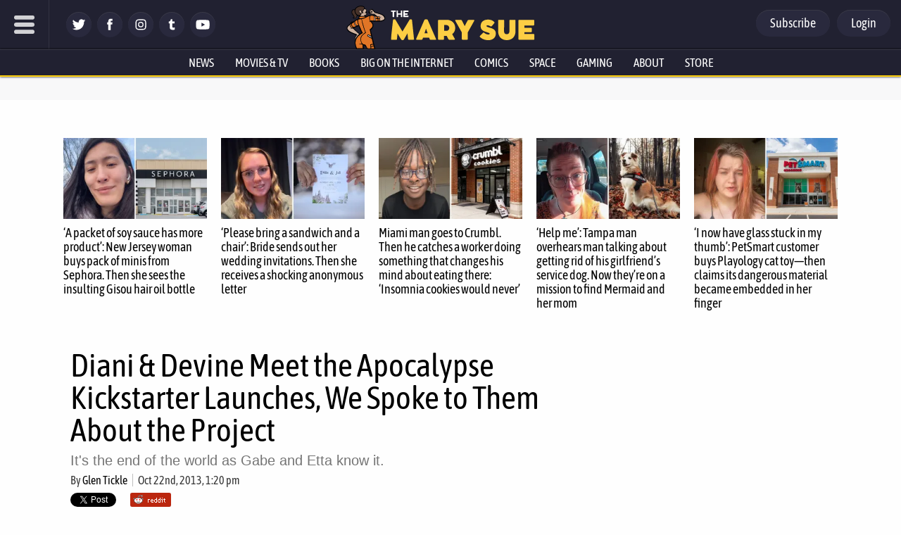

--- FILE ---
content_type: application/javascript
request_url: https://01.cdn.mediatradecraft.com/themarysue/main/main.js?template=article
body_size: 46003
content:
(()=>{"use strict";var e,t,s,i,n,r={612:(e,t,s)=>{s.d(t,{Ar:()=>y,Rm:()=>v,Wp:()=>I,iY:()=>w,uc:()=>b,z8:()=>A});var i={804:e=>{var t;self,t=()=>(()=>{var e={228:e=>{var t=Object.prototype.hasOwnProperty,s="~";function i(){}function n(e,t,s){this.fn=e,this.context=t,this.once=s||!1}function r(e,t,i,r,a){if("function"!=typeof i)throw new TypeError("The listener must be a function");var o=new n(i,r||e,a),c=s?s+t:t;return e._events[c]?e._events[c].fn?e._events[c]=[e._events[c],o]:e._events[c].push(o):(e._events[c]=o,e._eventsCount++),e}function a(e,t){0===--e._eventsCount?e._events=new i:delete e._events[t]}function o(){this._events=new i,this._eventsCount=0}Object.create&&(i.prototype=Object.create(null),(new i).__proto__||(s=!1)),o.prototype.eventNames=function(){var e,i,n=[];if(0===this._eventsCount)return n;for(i in e=this._events)t.call(e,i)&&n.push(s?i.slice(1):i);return Object.getOwnPropertySymbols?n.concat(Object.getOwnPropertySymbols(e)):n},o.prototype.listeners=function(e){var t=s?s+e:e,i=this._events[t];if(!i)return[];if(i.fn)return[i.fn];for(var n=0,r=i.length,a=new Array(r);n<r;n++)a[n]=i[n].fn;return a},o.prototype.listenerCount=function(e){var t=s?s+e:e,i=this._events[t];return i?i.fn?1:i.length:0},o.prototype.emit=function(e,t,i,n,r,a){var o=s?s+e:e;if(!this._events[o])return!1;var c,d,h=this._events[o],l=arguments.length;if(h.fn){switch(h.once&&this.removeListener(e,h.fn,void 0,!0),l){case 1:return h.fn.call(h.context),!0;case 2:return h.fn.call(h.context,t),!0;case 3:return h.fn.call(h.context,t,i),!0;case 4:return h.fn.call(h.context,t,i,n),!0;case 5:return h.fn.call(h.context,t,i,n,r),!0;case 6:return h.fn.call(h.context,t,i,n,r,a),!0}for(d=1,c=new Array(l-1);d<l;d++)c[d-1]=arguments[d];h.fn.apply(h.context,c)}else{var u,g=h.length;for(d=0;d<g;d++)switch(h[d].once&&this.removeListener(e,h[d].fn,void 0,!0),l){case 1:h[d].fn.call(h[d].context);break;case 2:h[d].fn.call(h[d].context,t);break;case 3:h[d].fn.call(h[d].context,t,i);break;case 4:h[d].fn.call(h[d].context,t,i,n);break;default:if(!c)for(u=1,c=new Array(l-1);u<l;u++)c[u-1]=arguments[u];h[d].fn.apply(h[d].context,c)}}return!0},o.prototype.on=function(e,t,s){return r(this,e,t,s,!1)},o.prototype.once=function(e,t,s){return r(this,e,t,s,!0)},o.prototype.removeListener=function(e,t,i,n){var r=s?s+e:e;if(!this._events[r])return this;if(!t)return a(this,r),this;var o=this._events[r];if(o.fn)o.fn!==t||n&&!o.once||i&&o.context!==i||a(this,r);else{for(var c=0,d=[],h=o.length;c<h;c++)(o[c].fn!==t||n&&!o[c].once||i&&o[c].context!==i)&&d.push(o[c]);d.length?this._events[r]=1===d.length?d[0]:d:a(this,r)}return this},o.prototype.removeAllListeners=function(e){var t;return e?(t=s?s+e:e,this._events[t]&&a(this,t)):(this._events=new i,this._eventsCount=0),this},o.prototype.off=o.prototype.removeListener,o.prototype.addListener=o.prototype.on,o.prefixed=s,o.EventEmitter=o,e.exports=o},324:(e,t,s)=>{s.d(t,{default:()=>o});var i=s(648),n=s(790),r=s(651),a=s(424);class o{start(){performance.mark("cmdjs-start"),n.A.info("Module: runtime",a.A)}registerMiddleware(e,t){i.yV.add(e,t)}setEnv(e){"object"==typeof e&&("string"==typeof e.template&&i.XZ.setParam("template",e),e.device&&i.l3.setDevice(e.device),i.B8.overrideEnvInfo(e))}destroyAll(){(0,r.cL)()}}},330:e=>{e.exports={rE:"2.8.23"}},424:(e,t,s)=>{s.d(t,{A:()=>i});const i=s(330).rE},648:(e,t,s)=>{s.d(t,{Ay:()=>k,B8:()=>m,SM:()=>E,XZ:()=>c,dZ:()=>y,l3:()=>A,uc:()=>_,yV:()=>S,z8:()=>w});var i={72:(e,t,s)=>{var i=/^\s+|\s+$/g,n=/^[-+]0x[0-9a-f]+$/i,r=/^0b[01]+$/i,a=/^0o[0-7]+$/i,o=parseInt,c="object"==typeof s.g&&s.g&&s.g.Object===Object&&s.g,d="object"==typeof self&&self&&self.Object===Object&&self,h=c||d||Function("return this")(),l=Object.prototype.toString,u=Math.max,g=Math.min,p=function(){return h.Date.now()};function m(e){var t=typeof e;return!!e&&("object"==t||"function"==t)}function f(e){if("number"==typeof e)return e;if(function(e){return"symbol"==typeof e||function(e){return!!e&&"object"==typeof e}(e)&&"[object Symbol]"==l.call(e)}(e))return NaN;if(m(e)){var t="function"==typeof e.valueOf?e.valueOf():e;e=m(t)?t+"":t}if("string"!=typeof e)return 0===e?e:+e;e=e.replace(i,"");var s=r.test(e);return s||a.test(e)?o(e.slice(2),s?2:8):n.test(e)?NaN:+e}e.exports=function(e,t,s){var i,n,r,a,o,c,d=0,h=!1,l=!1,y=!0;if("function"!=typeof e)throw new TypeError("Expected a function");function b(t){var s=i,r=n;return i=n=void 0,d=t,a=e.apply(r,s)}function v(e){var s=e-c;return void 0===c||s>=t||s<0||l&&e-d>=r}function w(){var e=p();if(v(e))return A(e);o=setTimeout(w,function(e){var s=t-(e-c);return l?g(s,r-(e-d)):s}(e))}function A(e){return o=void 0,y&&i?b(e):(i=n=void 0,a)}function I(){var e=p(),s=v(e);if(i=arguments,n=this,c=e,s){if(void 0===o)return function(e){return d=e,o=setTimeout(w,t),h?b(e):a}(c);if(l)return o=setTimeout(w,t),b(c)}return void 0===o&&(o=setTimeout(w,t)),a}return t=f(t)||0,m(s)&&(h=!!s.leading,r=(l="maxWait"in s)?u(f(s.maxWait)||0,t):r,y="trailing"in s?!!s.trailing:y),I.cancel=function(){void 0!==o&&clearTimeout(o),d=0,i=c=n=o=void 0},I.flush=function(){return void 0===o?a:A(p())},I}},204:(e,t,s)=>{async function i(e,t){let s;const i=new Promise(((e,i)=>{s=setTimeout(i,t)}));try{await Promise.race([e,i])}catch{}finally{clearTimeout(s)}}s.d(t,{A:()=>i})},255:(e,t,s)=>{s.d(t,{A:()=>n});var i=s(870);function n(e){if("function"!=typeof e?.register)return;let t=window.cmdjs?.globals instanceof Map?Array.from(window.cmdjs.globals):[];t.length||(t="object"!=typeof window.cmdjs?.statics?[]:Object.entries(window.cmdjs.statics)),t.push(["utils",i]),t.forEach((([t,s])=>{e.register(t,(()=>s))}))}},489:(e,t,s)=>{s.d(t,{A:()=>o});var i=s(870),n=s(875),r=s(570);class a{constructor(){this.#e()}#t=(0,i.randomString)(2);#s=0;#i={error:0,warn:1,info:2,debug:3,trace:4};info(...e){this.#n()&&console.info(`%c[CMDJS:${this.#t}] `,"background: #222; color: #bada55;",...e)}warn(...e){this.#r()&&console.warn(`%c[CMDJS:${this.#t}] `,"color: yellow;",...e)}debug(...e){this.#a()&&console.debug(`%c[CMDJS:${this.#t}] `,"color: #3bb6e6;",...e)}trace(...e){this.#o()&&console.debug(`%c[CMDJS:${this.#t}] `,"color: violet;",...e)}error(...e){console.error(`%c[CMDJS:${this.#t}] `,"color: red;",...e)}table(...e){this.#a()&&"string"==typeof e[0]&&e[1]instanceof Array&&(console.groupCollapsed(`%c[CMDJS:${this.#t}] `,"color: #fff;",e[0]),e[1].forEach((e=>console.info(e))),console.groupEnd())}#n(){return this.#s>=this.#i.info}#o(){return this.#s>=this.#i.trace}#a(){return this.#s>=this.#i.debug}isDebug(){return this.#a()}#r(){return this.#s>=this.#i.warn}#c(e){this.#s=this.#i[e]}#e(){try{if((0,i.hasUrlKey)("mtc_trace")||n.A.getItem("mtc_trace"))return this.#c("trace"),void n.A.saveItem("mtc_trace","trace");if((0,i.hasUrlKey)("mtc_debug")||"localhost"==window.location.hostname||n.A.getItem("mtc_debug"))return this.#c("debug"),void n.A.saveItem("mtc_debug","debug");if((0,i.hasUrlKey)("mtc_info"))return void this.#c("info");this.#c("warn")}catch(e){this.error(e)}}}const o=(0,r.A)("logger",(()=>new a))},570:(e,t,s)=>{function i(e,t){return"object"==typeof window.cmdjs.statics?function(e,t){return window.cmdjs.statics[e]??=t(),window.cmdjs.statics[e]}(e,t):function(e,t){return window.cmdjs.globals.has(e)||window.cmdjs.globals.set(e,t()),window.cmdjs.globals.get(e)}(e,t)}s.d(t,{A:()=>i}),window.cmdjs??={},window.cmdjs.queue??=[],window.cmdjs.globals??=new Map},747:(e,t,s)=>{s.d(t,{watchAsync:()=>g});var i=s(72),n=s.n(i),r=s(489),a=s(870),o=s(570);const c=(0,a.getCurrWindow)();class d{constructor(){this.check=this.check.bind(this),this.#d=new c.MutationObserver(this.check)}async#h(){await(0,a.ready)(),this.#l||(this.#l=!0,this.#d.observe(document.body,{childList:!0,subtree:!0}))}#l=!1;#d=null;#u=new Map;#g=new Map;#p(e){try{return e.isId?this.#m(e):this.#f(c.document.body,e)}catch(t){r.A.warn(t,e)}return!1}#m(e){const t=document.getElementById(e.selector);return!!t&&this.#y([t],e)}#f(e,t){const s=e.querySelectorAll(t.selector);return!!s.length&&this.#y([...s],t)}check(e){e.forEach((e=>this.#b(e)))}#b(e){this.#u.forEach((t=>{(t.isId&&this.#m(t)||this.#f(e.target,t))&&this.#v(t)}))}#v({listenerId:e,preserve:t,selector:s}){t||(this.#u.delete(e),this.#g.delete(s))}#y(e,t){const s=e.map((e=>e[t.listenerId]!=t.listenerId&&(e[t.listenerId]=t.listenerId,!(t.excludeAttribute&&e.hasAttribute(t.excludeAttribute)||(t.done(e),0))))).find(Boolean);return s&&r.A.debug(`Watch done for ${t.selector} - ${t.listenerId}`),s}async watch({selector:e,done:t,preserve:s,isId:i,excludeAttribute:n}){if("string"!=typeof e||!e.length||"function"!=typeof t)return void r.A.warn("Invalid Selector or callback");i??=!1,s??=!1;const o=(0,a.randomString)(),c={selector:e,done:t,isId:i,listenerId:o,excludeAttribute:n,preserve:s};await this.#h(),this.#p(c)&&!s||(r.A.debug(`Watch started for ${e} - ${o}`,c),this.#u.set(o,c))}async watchAsync(e){return e.unique&&this.#g.has(e.selector)?new Promise((()=>{})):(e.unique&&this.#g.set(e.selector,!0),this.#w(e))}#w(e){return new Promise((t=>{const s=e.done??(()=>{});e.done=(...e)=>{t(...e),s(...e)},this.watch(e)}))}reset(){this.#d.disconnect(),this.#u.clear(),this.#g.clear(),this.#l=!1}}const h=(0,a.getCurrWindow)();class l extends d{#A=[];watchForResize(e){e.debounceTimeout??=150,e.element??=h.document.body;try{if("function"!=typeof e.callback)return void r.A.debug("WatchForResize err: ",e);const t=n()((t=>{for(const s of t)if(s.contentBoxSize){const t=Array.isArray(s.contentBoxSize)?s.contentBoxSize[0]:s.contentBoxSize;e.callback(t)}}),e.debounceTimeout),s=new h.ResizeObserver(t);s.observe(e.element),this.#A.push(s)}catch(e){r.A.error(e)}}watchForResizeAsync({element:e}){try{return new Promise((t=>{const s=n()((e=>{for(const s of e)if(s.contentBoxSize){const e=Array.isArray(s.contentBoxSize)?s.contentBoxSize[0]:s.contentBoxSize;t(e)}}),150),i=new h.ResizeObserver(s);i.observe(e),this.#A.push(i)}))}catch(e){r.A.error(e)}return Promise.resolve(null)}reset(){super.reset(),this.#A.forEach((e=>e.disconnect())),this.#A.length=0}}const u=(0,o.A)("observers",(()=>new l));function g(...e){return u.watchAsync(...e)}},870:(e,t,s)=>{s.r(t),s.d(t,{addAsset:()=>_,debounce:()=>n(),default:()=>O,failSafePromise:()=>o.A,getBrowser:()=>C,getCurrWindow:()=>u,getDate:()=>k,getElapsedTimestamp:()=>I,getNumberAtTheEnd:()=>b,getTimestamp:()=>S,getUrlKeyValue:()=>w,hasUrlKey:()=>v,injectNodeAsync:()=>h,intersect:()=>A,isMob:()=>g,randomString:()=>y,ready:()=>p,scrollAsync:()=>a,setCmdAttr:()=>x,setTimeoutAsync:()=>E,trimStringList:()=>P});var i=s(72),n=s.n(i);const r=u();async function a(e){return"number"!=typeof e||e<=0?Promise.resolve():new Promise((t=>{const s=n()((function s(){r.scrollY<r.innerHeight*e||(r.removeEventListener("scroll",s,!1),setTimeout(t,0))}),100);r.addEventListener("scroll",s,!1)}))}var o=s(204),c=s(747);const d=u();async function h({childNode:e,divId:t,refNode:s,selector:i,placement:n,tagName:r,clean:a}){return await p(),!s&&i&&(s=await(0,c.watchAsync)({selector:i})),s??=d.document.body,!e&&t&&(e=d.document.getElementById(t)),r??="div",e??=d.document.createElement(r),t&&(e.id=t),a??=!1,function(e,t,s,i){return new Promise((n=>{d.requestAnimationFrame((()=>{n(function(e,t,s,i){switch(t){case"before":e.parentElement.insertBefore(s,e),e=e.parentElement;break;case"after":e.parentElement.insertBefore(s,e.nextElementSibling),e=e.parentElement;break;case"self":l(!0,e),s=e,e=e.parentElement;break;default:e&&!s.parentElement&&(l(i,e),e.appendChild(s)),l(i,s)}return{childNode:s,refNode:e}}(e,t,s,i))}))}))}(s,n,e,a)}function l(e,t){e&&t!==d.document.body&&(t.innerHTML="")}function u(){return window}function g(){return u().innerWidth*u().innerHeight<5e5}function p(){return f()?Promise.resolve():Promise.race([new Promise((e=>{new m.MutationObserver(((t,s)=>{f()&&(s.disconnect(),e("mut"))})).observe(m.document.documentElement,{childList:!0})})),new Promise((e=>{u().addEventListener("DOMContentLoaded",(()=>e("dom")))}))])}const m=u();function f(){return m.document.body instanceof Element&&m.document.body.hasChildNodes()}function y(e=6){return Math.random().toString(36).substring(2,e+2)}function b(e){return e.match(/\d+$/i)?.at(0)}function v(e){return new URLSearchParams(u().location.search).has(e)}function w(e){return new URLSearchParams(u().location.search).get(e)}function A(e,t){const s=new Set(t);return[...new Set(e)].filter((e=>s.has(e)))}function I(){return Math.round(performance.now())}function S(){return Math.round(performance.timeOrigin/1e3)}function k(){return(new Date).toISOString().split("T")[0]}async function _({script:e,attributes:t=[],defer:s=!1}={}){e??=m.document.createElement("script");try{(t??[]).forEach((([t,s])=>{!t||t.length<1||e.setAttribute(t,s)})),s?(await p(),e.setAttribute("defer","true"),m.document.body.appendChild(e)):(e.async=!0,m.document.head.appendChild(e))}catch(e){console.error(e)}return e}function E(e){return new Promise((t=>{setTimeout(t,e)}))}function x(e){e.setAttribute("data-cmd","true")}function C(){const{userAgentData:e,userAgent:t}=u().navigator;if("object"==typeof e)switch(!0){case e.brands.some((({brand:e})=>e.includes("Chrome"))):return"chrome";case e.brands.some((({brand:e})=>e.includes("Edge"))):return"edge"}switch(!0){case t.includes("Gecko")&&t.includes("Firefox"):return"firefox";case t.includes("Safari")&&(!!window.ApplePaySetupFeature||!!window.safari):return"safari";default:return"other"}}function P(e){return Array.isArray(e)?e.map((e=>e.trim())).filter((e=>"string"==typeof e&&e.length>0)):[]}const O={}},875:(e,t,s)=>{s.d(t,{A:()=>o});var i=s(570),n=s(870);const r=(0,n.getCurrWindow)();class a{getLocalItem(e){return this.#I(e,"localStorage")}saveLocalItem(e,t){try{r.localStorage.setItem(e,JSON.stringify(t))}catch(e){console.debug(e)}}getItem(e){const t=this.#I(e);return t?.date==(0,n.getDate)()?t?.value:null}#I(e,t="sessionStorage"){try{const s=r[t].getItem(e);return s?JSON.parse(s):null}catch(e){console.debug(e)}return null}removeItem(e){r.sessionStorage.removeItem(e)}saveItem(e,t){const s={value:t,date:(0,n.getDate)()};return r.sessionStorage.setItem(e,JSON.stringify(s)),t}encodeKey(e){return r.btoa(JSON.stringify(e))}}const o=(0,i.A)("storage",(()=>new a))}},n={};function r(e){var t=n[e];if(void 0!==t)return t.exports;var s=n[e]={exports:{}};return i[e](s,s.exports,r),s.exports}r.n=e=>{var t=e&&e.__esModule?()=>e.default:()=>e;return r.d(t,{a:t}),t},r.d=(e,t)=>{for(var s in t)r.o(t,s)&&!r.o(e,s)&&Object.defineProperty(e,s,{enumerable:!0,get:t[s]})},r.g=function(){if("object"==typeof globalThis)return globalThis;try{return this||new Function("return this")()}catch(e){if("object"==typeof window)return window}}(),r.o=(e,t)=>Object.prototype.hasOwnProperty.call(e,t),r.r=e=>{"undefined"!=typeof Symbol&&Symbol.toStringTag&&Object.defineProperty(e,Symbol.toStringTag,{value:"Module"}),Object.defineProperty(e,"__esModule",{value:!0})};var a=r(570);class o{url=document.currentScript?.src?new URL(document.currentScript.src):{searchParams:new Map};getHref(){return this.url.href}hasParam(e,t){return"string"==typeof t&&this.url.searchParams.has(e)?t.split(",").some((t=>this.url.searchParams.get(e).toLowerCase()==t.toLowerCase())):this.url.searchParams.has(e)}getParam(e){return this.url.searchParams.get(e)??null}setParam(e,t){this.url.searchParams.set(e,t)}}const c=(0,a.A)("currentScript",(()=>new o));var d=r(875);class h{constructor(){this.reset()}#S={location:"default"};#k="mtc_config";reset(){d.A.saveItem(this.#k,this.#S)}saveConfig(e){return"object"==typeof e&&(this.#S={...this.#S,...e},d.A.saveItem(this.#k,this.#S)),this.#S}getConfigValue(e){return"string"==typeof e?this.#S[e]:this.#S}emailHash(e){return"string"==typeof e&&(this.saveConfig({eh:e}),!0)}getEmailHash(){return this.getConfigValue("eh")}}(0,a.A)("config",(()=>new h));var l=r(489),u=r(870);const g="onUpdate";class p{constructor(){this.#_()}#E=new Map([[g,[]]]);#x=new Map([["template",c.getParam("template")],["browser",(0,u.getBrowser)()],["debug",l.A.isDebug()],["endpoint","https://01.cdn.mediatradecraft.com"]]);#k="mtc_buildId";#C=!1;#P(e){this.#E.get(g).push(e)}#O(...e){this.#E.get(g).forEach((t=>{setTimeout((()=>t(...e)),0)}))}getEnvironment(){return Object.fromEntries(this.#x)}overrideEnvInfo(e){if("object"==typeof e)for(const[t,s]of Object.entries(e))"string"==typeof s&&(this.#x.set(t,s),this.#O({key:t,value:s}))}getBuildId(){return this.#x.get("buildId")}getDraftId(){return this.#x.get("draftBuildId")}setBuild(e,t){"string"==typeof e&&(t&&(this.#C=!0,d.A.saveItem(this.#k,e),this.#x.set("draftBuildId",e)),this.#x.set("buildId",e))}#_(){let e;(0,u.hasUrlKey)(this.#k)&&(e=(0,u.getUrlKeyValue)(this.#k)),e??=d.A.getItem(this.#k),e&&(l.A.info("Using draft build",e),this.setBuild(e,!0))}hasBuildOverride(){return this.#C}getEnv(e){return"string"!=typeof e?null:this.#x.get(e)}async getEnvAsync(e){return"string"!=typeof e?null:this.#x.has(e)?this.#x.get(e):new Promise((t=>{this.#P((({key:s,value:i})=>{s==e&&t(i)}),this)}))}getCurrentTemplate(){let e=this.getEnv("template");return e??=c.getParam("template"),e?.toLowerCase()??null}}const m=(0,a.A)("environment",(()=>new p));class f{#k="mtc_session";#z=!1;#R=d.A.getItem(this.#k)??{sessionId:(0,u.randomString)(9),pageloads:[]};#M(){this.#R.pageload=this.#R.pageloads.length,d.A.saveItem(this.#k,this.#R)}getSessionInfo(){return{...this.#R}}getPageLoad(){return this.#R.pageloads.length??1}getValue(e){return"string"==typeof e?this.#R[e]:this.#R}incrementPageLoad(){return this.#z||(this.#z=!0,this.#R.pageloads.push({startTime:(0,u.getTimestamp)(),delay:(0,u.getElapsedTimestamp)()}),this.#M()),this.getPageLoad()}reset(){this.#z=!1}}const y=(0,a.A)("session",(()=>new f));class b{#T=new Map([["mobile",1],["desktop",2]]);#j=this.#D();#D(){return(0,u.isMob)()?"mobile":"desktop"}getCurrentDeviceMap(){return this.#j}isOnDevice(e){return Array.isArray(e)?e.includes(this.#j):"string"==typeof e&&this.#j==e}setDevice(e){this.#T.has(e)&&(this.#j=e)}getDeviceType(){return this.#T.get(this.#j)}reset(){this.#j=this.#D()}}const v=(0,a.A)("device",(()=>new b));function w(e,t){if(v.isOnDevice(e))try{l.A.info("Executing onDevices: ",e),t()}catch(e){l.A.warn(e)}}const A=v;class I{#L=new Map;add(e,t){"string"==typeof e&&"function"==typeof t&&this.#L.set(e,t)}getLayers(){return Array.from(this.#L.values())}}const S=(0,a.A)("customMiddleware",(()=>new I)),k=r(255).A;function _(e){return m.getEnv(e)}function E(e,t){return c.hasParam(e,t)}d.A},651:(e,t,s)=>{s.d(t,{Ay:()=>c,Or:()=>o,cL:()=>d});var i={72:(e,t,s)=>{var i=/^\s+|\s+$/g,n=/^[-+]0x[0-9a-f]+$/i,r=/^0b[01]+$/i,a=/^0o[0-7]+$/i,o=parseInt,c="object"==typeof s.g&&s.g&&s.g.Object===Object&&s.g,d="object"==typeof self&&self&&self.Object===Object&&self,h=c||d||Function("return this")(),l=Object.prototype.toString,u=Math.max,g=Math.min,p=function(){return h.Date.now()};function m(e){var t=typeof e;return!!e&&("object"==t||"function"==t)}function f(e){if("number"==typeof e)return e;if(function(e){return"symbol"==typeof e||function(e){return!!e&&"object"==typeof e}(e)&&"[object Symbol]"==l.call(e)}(e))return NaN;if(m(e)){var t="function"==typeof e.valueOf?e.valueOf():e;e=m(t)?t+"":t}if("string"!=typeof e)return 0===e?e:+e;e=e.replace(i,"");var s=r.test(e);return s||a.test(e)?o(e.slice(2),s?2:8):n.test(e)?NaN:+e}e.exports=function(e,t,s){var i,n,r,a,o,c,d=0,h=!1,l=!1,y=!0;if("function"!=typeof e)throw new TypeError("Expected a function");function b(t){var s=i,r=n;return i=n=void 0,d=t,a=e.apply(r,s)}function v(e){var s=e-c;return void 0===c||s>=t||s<0||l&&e-d>=r}function w(){var e=p();if(v(e))return A(e);o=setTimeout(w,function(e){var s=t-(e-c);return l?g(s,r-(e-d)):s}(e))}function A(e){return o=void 0,y&&i?b(e):(i=n=void 0,a)}function I(){var e=p(),s=v(e);if(i=arguments,n=this,c=e,s){if(void 0===o)return function(e){return d=e,o=setTimeout(w,t),h?b(e):a}(c);if(l)return o=setTimeout(w,t),b(c)}return void 0===o&&(o=setTimeout(w,t)),a}return t=f(t)||0,m(s)&&(h=!!s.leading,r=(l="maxWait"in s)?u(f(s.maxWait)||0,t):r,y="trailing"in s?!!s.trailing:y),I.cancel=function(){void 0!==o&&clearTimeout(o),d=0,i=c=n=o=void 0},I.flush=function(){return void 0===o?a:A(p())},I}},489:(e,t,s)=>{s.d(t,{A:()=>o});var i=s(870),n=s(875),r=s(570);class a{constructor(){this.#e()}#t=(0,i.randomString)(2);#s=0;#i={error:0,warn:1,info:2,debug:3,trace:4};info(...e){this.#n()&&console.info(`%c[CMDJS:${this.#t}] `,"background: #222; color: #bada55;",...e)}warn(...e){this.#a()&&console.warn(`%c[CMDJS:${this.#t}] `,"color: yellow;",...e)}debug(...e){this.#r()&&console.debug(`%c[CMDJS:${this.#t}] `,"color: #3bb6e6;",...e)}trace(...e){this.#o()&&console.debug(`%c[CMDJS:${this.#t}] `,"color: violet;",...e)}error(...e){console.error(`%c[CMDJS:${this.#t}] `,"color: red;",...e)}table(...e){this.#r()&&"string"==typeof e[0]&&e[1]instanceof Array&&(console.groupCollapsed(`%c[CMDJS:${this.#t}] `,"color: #fff;",e[0]),e[1].forEach((e=>console.info(e))),console.groupEnd())}#n(){return this.#s>=this.#i.info}#o(){return this.#s>=this.#i.trace}#r(){return this.#s>=this.#i.debug}isDebug(){return this.#r()}#a(){return this.#s>=this.#i.warn}#c(e){this.#s=this.#i[e]}#e(){try{if((0,i.hasUrlKey)("mtc_trace")||n.A.getItem("mtc_trace"))return this.#c("trace"),void n.A.saveItem("mtc_trace","trace");if((0,i.hasUrlKey)("mtc_debug")||"localhost"==window.location.hostname||n.A.getItem("mtc_debug"))return this.#c("debug"),void n.A.saveItem("mtc_debug","debug");if((0,i.hasUrlKey)("mtc_info"))return void this.#c("info");this.#c("warn")}catch(e){this.error(e)}}}const o=(0,r.A)("logger",(()=>new a))},570:(e,t,s)=>{function i(e,t){return"object"==typeof window.cmdjs.statics?function(e,t){return window.cmdjs.statics[e]??=t(),window.cmdjs.statics[e]}(e,t):function(e,t){return window.cmdjs.globals.has(e)||window.cmdjs.globals.set(e,t()),window.cmdjs.globals.get(e)}(e,t)}s.d(t,{A:()=>i}),window.cmdjs??={},window.cmdjs.queue??=[],window.cmdjs.globals??=new Map},747:(e,t,s)=>{s.d(t,{StaticObservers:()=>l,default:()=>b,reset:()=>y,watch:()=>m,watchAsync:()=>f,watchForResize:()=>g,watchForResizeAsync:()=>p});var i=s(72),n=s.n(i),r=s(489),a=s(870),o=s(570);const c=(0,a.getCurrWindow)();class d{constructor(){this.check=this.check.bind(this),this.#d=new c.MutationObserver(this.check)}async#h(){await(0,a.ready)(),this.#l||(this.#l=!0,this.#d.observe(document.body,{childList:!0,subtree:!0}))}#l=!1;#d=null;#u=new Map;#g=new Map;#p(e){try{return e.isId?this.#f(e):this.#v(c.document.body,e)}catch(t){r.A.warn(t,e)}return!1}#f(e){const t=document.getElementById(e.selector);return!!t&&this.#m([t],e)}#v(e,t){const s=e.querySelectorAll(t.selector);return!!s.length&&this.#m([...s],t)}check(e){e.forEach((e=>this.#w(e)))}#w(e){this.#u.forEach((t=>{(t.isId&&this.#f(t)||this.#v(e.target,t))&&this.#b(t)}))}#b({listenerId:e,preserve:t,selector:s}){t||(this.#u.delete(e),this.#g.delete(s))}#m(e,t){const s=e.map((e=>e[t.listenerId]!=t.listenerId&&(e[t.listenerId]=t.listenerId,!(t.excludeAttribute&&e.hasAttribute(t.excludeAttribute)||(t.done(e),0))))).find(Boolean);return s&&r.A.debug(`Watch done for ${t.selector} - ${t.listenerId}`),s}async watch({selector:e,done:t,preserve:s,isId:i,excludeAttribute:n}){if("string"!=typeof e||!e.length||"function"!=typeof t)return void r.A.warn("Invalid Selector or callback");i??=!1,s??=!1;const o=(0,a.randomString)(),c={selector:e,done:t,isId:i,listenerId:o,excludeAttribute:n,preserve:s};await this.#h(),this.#p(c)&&!s||(r.A.debug(`Watch started for ${e} - ${o}`,c),this.#u.set(o,c))}async watchAsync(e){return e.unique&&this.#g.has(e.selector)?new Promise((()=>{})):(e.unique&&this.#g.set(e.selector,!0),this.#y(e))}#y(e){return new Promise((t=>{const s=e.done??(()=>{});e.done=(...e)=>{t(...e),s(...e)},this.watch(e)}))}reset(){this.#d.disconnect(),this.#u.clear(),this.#g.clear(),this.#l=!1}}const h=(0,a.getCurrWindow)();class l extends d{#A=[];watchForResize(e){e.debounceTimeout??=150,e.element??=h.document.body;try{if("function"!=typeof e.callback)return void r.A.debug("WatchForResize err: ",e);const t=n()((t=>{for(const s of t)if(s.contentBoxSize){const t=Array.isArray(s.contentBoxSize)?s.contentBoxSize[0]:s.contentBoxSize;e.callback(t)}}),e.debounceTimeout),s=new h.ResizeObserver(t);s.observe(e.element),this.#A.push(s)}catch(e){r.A.error(e)}}watchForResizeAsync({element:e}){try{return new Promise((t=>{const s=n()((e=>{for(const s of e)if(s.contentBoxSize){const e=Array.isArray(s.contentBoxSize)?s.contentBoxSize[0]:s.contentBoxSize;t(e)}}),150),i=new h.ResizeObserver(s);i.observe(e),this.#A.push(i)}))}catch(e){r.A.error(e)}return Promise.resolve(null)}reset(){super.reset(),this.#A.forEach((e=>e.disconnect())),this.#A.length=0}}const u=(0,o.A)("observers",(()=>new l));function g(...e){u.watchForResize(...e)}function p(...e){return u.watchForResizeAsync(...e)}function m(...e){u.watch(...e)}function f(...e){return u.watchAsync(...e)}function y(){u.reset()}const b=u},870:(e,t,s)=>{function i(){return window}function n(){return a()?Promise.resolve():Promise.race([new Promise((e=>{new r.MutationObserver(((t,s)=>{a()&&(s.disconnect(),e("mut"))})).observe(r.document.documentElement,{childList:!0})})),new Promise((e=>{i().addEventListener("DOMContentLoaded",(()=>e("dom")))}))])}s.d(t,{getCurrWindow:()=>i,getDate:()=>d,hasUrlKey:()=>c,randomString:()=>o,ready:()=>n}),s(72),i(),s(747),i();const r=i();function a(){return r.document.body instanceof Element&&r.document.body.hasChildNodes()}function o(e=6){return Math.random().toString(36).substring(2,e+2)}function c(e){return new URLSearchParams(i().location.search).has(e)}function d(){return(new Date).toISOString().split("T")[0]}},875:(e,t,s)=>{s.d(t,{A:()=>o});var i=s(570),n=s(870);const r=(0,n.getCurrWindow)();class a{getLocalItem(e){return this.#I(e,"localStorage")}saveLocalItem(e,t){try{r.localStorage.setItem(e,JSON.stringify(t))}catch(e){console.debug(e)}}getItem(e){const t=this.#I(e);return t?.date==(0,n.getDate)()?t?.value:null}#I(e,t="sessionStorage"){try{const s=r[t].getItem(e);return s?JSON.parse(s):null}catch(e){console.debug(e)}return null}removeItem(e){r.sessionStorage.removeItem(e)}saveItem(e,t){const s={value:t,date:(0,n.getDate)()};return r.sessionStorage.setItem(e,JSON.stringify(s)),t}encodeKey(e){return r.btoa(JSON.stringify(e))}}const o=(0,i.A)("storage",(()=>new a))}},n={};function r(e){var t=n[e];if(void 0!==t)return t.exports;var s=n[e]={exports:{}};return i[e](s,s.exports,r),s.exports}r.n=e=>{var t=e&&e.__esModule?()=>e.default:()=>e;return r.d(t,{a:t}),t},r.d=(e,t)=>{for(var s in t)r.o(t,s)&&!r.o(e,s)&&Object.defineProperty(e,s,{enumerable:!0,get:t[s]})},r.g=function(){if("object"==typeof globalThis)return globalThis;try{return this||new Function("return this")()}catch(e){if("object"==typeof window)return window}}(),r.o=(e,t)=>Object.prototype.hasOwnProperty.call(e,t);var a=r(747);const o=a.StaticObservers,c=a.default,d=a.reset;a.watch,a.watchAsync,a.watchForResize,a.watchForResizeAsync},790:(e,t,s)=>{s.d(t,{A:()=>a});var i={72:(e,t,s)=>{var i=/^\s+|\s+$/g,n=/^[-+]0x[0-9a-f]+$/i,r=/^0b[01]+$/i,a=/^0o[0-7]+$/i,o=parseInt,c="object"==typeof s.g&&s.g&&s.g.Object===Object&&s.g,d="object"==typeof self&&self&&self.Object===Object&&self,h=c||d||Function("return this")(),l=Object.prototype.toString,u=Math.max,g=Math.min,p=function(){return h.Date.now()};function m(e){var t=typeof e;return!!e&&("object"==t||"function"==t)}function f(e){if("number"==typeof e)return e;if(function(e){return"symbol"==typeof e||function(e){return!!e&&"object"==typeof e}(e)&&"[object Symbol]"==l.call(e)}(e))return NaN;if(m(e)){var t="function"==typeof e.valueOf?e.valueOf():e;e=m(t)?t+"":t}if("string"!=typeof e)return 0===e?e:+e;e=e.replace(i,"");var s=r.test(e);return s||a.test(e)?o(e.slice(2),s?2:8):n.test(e)?NaN:+e}e.exports=function(e,t,s){var i,n,r,a,o,c,d=0,h=!1,l=!1,y=!0;if("function"!=typeof e)throw new TypeError("Expected a function");function b(t){var s=i,r=n;return i=n=void 0,d=t,a=e.apply(r,s)}function v(e){var s=e-c;return void 0===c||s>=t||s<0||l&&e-d>=r}function w(){var e=p();if(v(e))return A(e);o=setTimeout(w,function(e){var s=t-(e-c);return l?g(s,r-(e-d)):s}(e))}function A(e){return o=void 0,y&&i?b(e):(i=n=void 0,a)}function I(){var e=p(),s=v(e);if(i=arguments,n=this,c=e,s){if(void 0===o)return function(e){return d=e,o=setTimeout(w,t),h?b(e):a}(c);if(l)return o=setTimeout(w,t),b(c)}return void 0===o&&(o=setTimeout(w,t)),a}return t=f(t)||0,m(s)&&(h=!!s.leading,r=(l="maxWait"in s)?u(f(s.maxWait)||0,t):r,y="trailing"in s?!!s.trailing:y),I.cancel=function(){void 0!==o&&clearTimeout(o),d=0,i=c=n=o=void 0},I.flush=function(){return void 0===o?a:A(p())},I}},489:(e,t,s)=>{s.d(t,{A:()=>o});var i=s(870),n=s(875),r=s(570);class a{constructor(){this.#e()}#t=(0,i.randomString)(2);#s=0;#i={error:0,warn:1,info:2,debug:3,trace:4};info(...e){this.#a()&&console.info(`%c[CMDJS:${this.#t}] `,"background: #222; color: #bada55;",...e)}warn(...e){this.#n()&&console.warn(`%c[CMDJS:${this.#t}] `,"color: yellow;",...e)}debug(...e){this.#r()&&console.debug(`%c[CMDJS:${this.#t}] `,"color: #3bb6e6;",...e)}trace(...e){this.#o()&&console.debug(`%c[CMDJS:${this.#t}] `,"color: violet;",...e)}error(...e){console.error(`%c[CMDJS:${this.#t}] `,"color: red;",...e)}table(...e){this.#r()&&"string"==typeof e[0]&&e[1]instanceof Array&&(console.groupCollapsed(`%c[CMDJS:${this.#t}] `,"color: #fff;",e[0]),e[1].forEach((e=>console.info(e))),console.groupEnd())}#a(){return this.#s>=this.#i.info}#o(){return this.#s>=this.#i.trace}#r(){return this.#s>=this.#i.debug}isDebug(){return this.#r()}#n(){return this.#s>=this.#i.warn}#c(e){this.#s=this.#i[e]}#e(){try{if((0,i.hasUrlKey)("mtc_trace")||n.A.getItem("mtc_trace"))return this.#c("trace"),void n.A.saveItem("mtc_trace","trace");if((0,i.hasUrlKey)("mtc_debug")||"localhost"==window.location.hostname||n.A.getItem("mtc_debug"))return this.#c("debug"),void n.A.saveItem("mtc_debug","debug");if((0,i.hasUrlKey)("mtc_info"))return void this.#c("info");this.#c("warn")}catch(e){this.error(e)}}}const o=(0,r.A)("logger",(()=>new a))},570:(e,t,s)=>{function i(e,t){return"object"==typeof window.cmdjs.statics?function(e,t){return window.cmdjs.statics[e]??=t(),window.cmdjs.statics[e]}(e,t):function(e,t){return window.cmdjs.globals.has(e)||window.cmdjs.globals.set(e,t()),window.cmdjs.globals.get(e)}(e,t)}s.d(t,{A:()=>i}),window.cmdjs??={},window.cmdjs.queue??=[],window.cmdjs.globals??=new Map},747:(e,t,s)=>{var i=s(72),n=s.n(i),r=s(489),a=s(870),o=s(570);const c=(0,a.getCurrWindow)();class d{constructor(){this.check=this.check.bind(this),this.#d=new c.MutationObserver(this.check)}async#h(){await(0,a.ready)(),this.#l||(this.#l=!0,this.#d.observe(document.body,{childList:!0,subtree:!0}))}#l=!1;#d=null;#u=new Map;#g=new Map;#p(e){try{return e.isId?this.#m(e):this.#v(c.document.body,e)}catch(t){r.A.warn(t,e)}return!1}#m(e){const t=document.getElementById(e.selector);return!!t&&this.#f([t],e)}#v(e,t){const s=e.querySelectorAll(t.selector);return!!s.length&&this.#f([...s],t)}check(e){e.forEach((e=>this.#b(e)))}#b(e){this.#u.forEach((t=>{(t.isId&&this.#m(t)||this.#v(e.target,t))&&this.#w(t)}))}#w({listenerId:e,preserve:t,selector:s}){t||(this.#u.delete(e),this.#g.delete(s))}#f(e,t){const s=e.map((e=>e[t.listenerId]!=t.listenerId&&(e[t.listenerId]=t.listenerId,!(t.excludeAttribute&&e.hasAttribute(t.excludeAttribute)||(t.done(e),0))))).find(Boolean);return s&&r.A.debug(`Watch done for ${t.selector} - ${t.listenerId}`),s}async watch({selector:e,done:t,preserve:s,isId:i,excludeAttribute:n}){if("string"!=typeof e||!e.length||"function"!=typeof t)return void r.A.warn("Invalid Selector or callback");i??=!1,s??=!1;const o=(0,a.randomString)(),c={selector:e,done:t,isId:i,listenerId:o,excludeAttribute:n,preserve:s};await this.#h(),this.#p(c)&&!s||(r.A.debug(`Watch started for ${e} - ${o}`,c),this.#u.set(o,c))}async watchAsync(e){return e.unique&&this.#g.has(e.selector)?new Promise((()=>{})):(e.unique&&this.#g.set(e.selector,!0),this.#y(e))}#y(e){return new Promise((t=>{const s=e.done??(()=>{});e.done=(...e)=>{t(...e),s(...e)},this.watch(e)}))}reset(){this.#d.disconnect(),this.#u.clear(),this.#g.clear(),this.#l=!1}}const h=(0,a.getCurrWindow)();class l extends d{#I=[];watchForResize(e){e.debounceTimeout??=150,e.element??=h.document.body;try{if("function"!=typeof e.callback)return void r.A.debug("WatchForResize err: ",e);const t=n()((t=>{for(const s of t)if(s.contentBoxSize){const t=Array.isArray(s.contentBoxSize)?s.contentBoxSize[0]:s.contentBoxSize;e.callback(t)}}),e.debounceTimeout),s=new h.ResizeObserver(t);s.observe(e.element),this.#I.push(s)}catch(e){r.A.error(e)}}watchForResizeAsync({element:e}){try{return new Promise((t=>{const s=n()((e=>{for(const s of e)if(s.contentBoxSize){const e=Array.isArray(s.contentBoxSize)?s.contentBoxSize[0]:s.contentBoxSize;t(e)}}),150),i=new h.ResizeObserver(s);i.observe(e),this.#I.push(i)}))}catch(e){r.A.error(e)}return Promise.resolve(null)}reset(){super.reset(),this.#I.forEach((e=>e.disconnect())),this.#I.length=0}}(0,o.A)("observers",(()=>new l))},870:(e,t,s)=>{function i(){return window}function n(){return a()?Promise.resolve():Promise.race([new Promise((e=>{new r.MutationObserver(((t,s)=>{a()&&(s.disconnect(),e("mut"))})).observe(r.document.documentElement,{childList:!0})})),new Promise((e=>{i().addEventListener("DOMContentLoaded",(()=>e("dom")))}))])}s.d(t,{getCurrWindow:()=>i,getDate:()=>d,hasUrlKey:()=>c,randomString:()=>o,ready:()=>n}),s(72),i(),s(747),i();const r=i();function a(){return r.document.body instanceof Element&&r.document.body.hasChildNodes()}function o(e=6){return Math.random().toString(36).substring(2,e+2)}function c(e){return new URLSearchParams(i().location.search).has(e)}function d(){return(new Date).toISOString().split("T")[0]}},875:(e,t,s)=>{s.d(t,{A:()=>o});var i=s(570),n=s(870);const r=(0,n.getCurrWindow)();class a{getLocalItem(e){return this.#A(e,"localStorage")}saveLocalItem(e,t){try{r.localStorage.setItem(e,JSON.stringify(t))}catch(e){console.debug(e)}}getItem(e){const t=this.#A(e);return t?.date==(0,n.getDate)()?t?.value:null}#A(e,t="sessionStorage"){try{const s=r[t].getItem(e);return s?JSON.parse(s):null}catch(e){console.debug(e)}return null}removeItem(e){r.sessionStorage.removeItem(e)}saveItem(e,t){const s={value:t,date:(0,n.getDate)()};return r.sessionStorage.setItem(e,JSON.stringify(s)),t}encodeKey(e){return r.btoa(JSON.stringify(e))}}const o=(0,i.A)("storage",(()=>new a))}},n={};function r(e){var t=n[e];if(void 0!==t)return t.exports;var s=n[e]={exports:{}};return i[e](s,s.exports,r),s.exports}r.n=e=>{var t=e&&e.__esModule?()=>e.default:()=>e;return r.d(t,{a:t}),t},r.d=(e,t)=>{for(var s in t)r.o(t,s)&&!r.o(e,s)&&Object.defineProperty(e,s,{enumerable:!0,get:t[s]})},r.g=function(){if("object"==typeof globalThis)return globalThis;try{return this||new Function("return this")()}catch(e){if("object"==typeof window)return window}}(),r.o=(e,t)=>Object.prototype.hasOwnProperty.call(e,t);const a=r(489).A}},t={};function s(i){var n=t[i];if(void 0!==n)return n.exports;var r=t[i]={exports:{}};return e[i](r,r.exports,s),r.exports}s.d=(e,t)=>{for(var i in t)s.o(t,i)&&!s.o(e,i)&&Object.defineProperty(e,i,{enumerable:!0,get:t[i]})},s.o=(e,t)=>Object.prototype.hasOwnProperty.call(e,t),s.r=e=>{"undefined"!=typeof Symbol&&Symbol.toStringTag&&Object.defineProperty(e,Symbol.toStringTag,{value:"Module"}),Object.defineProperty(e,"__esModule",{value:!0})};var i={};s.r(i),s.d(i,{constants:()=>ns,default:()=>Un,getEnvironment:()=>rs.uc,hasParam:()=>rs.SM,log:()=>r.A,observers:()=>z.Ay,onDevices:()=>rs.z8,session:()=>rs.dZ,utils:()=>n});var n={};s.r(n),s.d(n,{addAsset:()=>h,debounce:()=>l,default:()=>u,failSafePromise:()=>g,getBrowser:()=>p,getCurrWindow:()=>m,getDate:()=>f,getElapsedTimestamp:()=>y,getNumberAtTheEnd:()=>b,getTimestamp:()=>v,getUrlKeyValue:()=>w,hasUrlKey:()=>A,injectNodeAsync:()=>I,intersect:()=>S,isMob:()=>k,randomString:()=>_,ready:()=>E,scrollAsync:()=>x,setCmdAttr:()=>C,setTimeoutAsync:()=>P,trimStringList:()=>O});var r=s(790),a={72:(e,t,s)=>{var i=/^\s+|\s+$/g,n=/^[-+]0x[0-9a-f]+$/i,r=/^0b[01]+$/i,a=/^0o[0-7]+$/i,o=parseInt,c="object"==typeof s.g&&s.g&&s.g.Object===Object&&s.g,d="object"==typeof self&&self&&self.Object===Object&&self,h=c||d||Function("return this")(),l=Object.prototype.toString,u=Math.max,g=Math.min,p=function(){return h.Date.now()};function m(e){var t=typeof e;return!!e&&("object"==t||"function"==t)}function f(e){if("number"==typeof e)return e;if(function(e){return"symbol"==typeof e||function(e){return!!e&&"object"==typeof e}(e)&&"[object Symbol]"==l.call(e)}(e))return NaN;if(m(e)){var t="function"==typeof e.valueOf?e.valueOf():e;e=m(t)?t+"":t}if("string"!=typeof e)return 0===e?e:+e;e=e.replace(i,"");var s=r.test(e);return s||a.test(e)?o(e.slice(2),s?2:8):n.test(e)?NaN:+e}e.exports=function(e,t,s){var i,n,r,a,o,c,d=0,h=!1,l=!1,y=!0;if("function"!=typeof e)throw new TypeError("Expected a function");function b(t){var s=i,r=n;return i=n=void 0,d=t,a=e.apply(r,s)}function v(e){var s=e-c;return void 0===c||s>=t||s<0||l&&e-d>=r}function w(){var e=p();if(v(e))return A(e);o=setTimeout(w,function(e){var s=t-(e-c);return l?g(s,r-(e-d)):s}(e))}function A(e){return o=void 0,y&&i?b(e):(i=n=void 0,a)}function I(){var e=p(),s=v(e);if(i=arguments,n=this,c=e,s){if(void 0===o)return function(e){return d=e,o=setTimeout(w,t),h?b(e):a}(c);if(l)return o=setTimeout(w,t),b(c)}return void 0===o&&(o=setTimeout(w,t)),a}return t=f(t)||0,m(s)&&(h=!!s.leading,r=(l="maxWait"in s)?u(f(s.maxWait)||0,t):r,y="trailing"in s?!!s.trailing:y),I.cancel=function(){void 0!==o&&clearTimeout(o),d=0,i=c=n=o=void 0},I.flush=function(){return void 0===o?a:A(p())},I}},204:(e,t,s)=>{async function i(e,t){let s;const i=new Promise(((e,i)=>{s=setTimeout(i,t)}));try{await Promise.race([e,i])}catch{}finally{clearTimeout(s)}}s.d(t,{A:()=>i})},489:(e,t,s)=>{s.d(t,{A:()=>o});var i=s(870),n=s(875),r=s(570);class a{constructor(){this.#e()}#t=(0,i.randomString)(2);#s=0;#i={error:0,warn:1,info:2,debug:3,trace:4};info(...e){this.#n()&&console.info(`%c[CMDJS:${this.#t}] `,"background: #222; color: #bada55;",...e)}warn(...e){this.#r()&&console.warn(`%c[CMDJS:${this.#t}] `,"color: yellow;",...e)}debug(...e){this.#a()&&console.debug(`%c[CMDJS:${this.#t}] `,"color: #3bb6e6;",...e)}trace(...e){this.#o()&&console.debug(`%c[CMDJS:${this.#t}] `,"color: violet;",...e)}error(...e){console.error(`%c[CMDJS:${this.#t}] `,"color: red;",...e)}table(...e){this.#a()&&"string"==typeof e[0]&&e[1]instanceof Array&&(console.groupCollapsed(`%c[CMDJS:${this.#t}] `,"color: #fff;",e[0]),e[1].forEach((e=>console.info(e))),console.groupEnd())}#n(){return this.#s>=this.#i.info}#o(){return this.#s>=this.#i.trace}#a(){return this.#s>=this.#i.debug}isDebug(){return this.#a()}#r(){return this.#s>=this.#i.warn}#c(e){this.#s=this.#i[e]}#e(){try{if((0,i.hasUrlKey)("mtc_trace")||n.A.getItem("mtc_trace"))return this.#c("trace"),void n.A.saveItem("mtc_trace","trace");if((0,i.hasUrlKey)("mtc_debug")||"localhost"==window.location.hostname||n.A.getItem("mtc_debug"))return this.#c("debug"),void n.A.saveItem("mtc_debug","debug");if((0,i.hasUrlKey)("mtc_info"))return void this.#c("info");this.#c("warn")}catch(e){this.error(e)}}}const o=(0,r.A)("logger",(()=>new a))},570:(e,t,s)=>{function i(e,t){return"object"==typeof window.cmdjs.statics?function(e,t){return window.cmdjs.statics[e]??=t(),window.cmdjs.statics[e]}(e,t):function(e,t){return window.cmdjs.globals.has(e)||window.cmdjs.globals.set(e,t()),window.cmdjs.globals.get(e)}(e,t)}s.d(t,{A:()=>i}),window.cmdjs??={},window.cmdjs.queue??=[],window.cmdjs.globals??=new Map},747:(e,t,s)=>{s.d(t,{watchAsync:()=>g});var i=s(72),n=s.n(i),r=s(489),a=s(870),o=s(570);const c=(0,a.getCurrWindow)();class d{constructor(){this.check=this.check.bind(this),this.#d=new c.MutationObserver(this.check)}async#h(){await(0,a.ready)(),this.#l||(this.#l=!0,this.#d.observe(document.body,{childList:!0,subtree:!0}))}#l=!1;#d=null;#u=new Map;#g=new Map;#m(e){try{return e.isId?this.#p(e):this.#v(c.document.body,e)}catch(t){r.A.warn(t,e)}return!1}#p(e){const t=document.getElementById(e.selector);return!!t&&this.#b([t],e)}#v(e,t){const s=e.querySelectorAll(t.selector);return!!s.length&&this.#b([...s],t)}check(e){e.forEach((e=>this.#w(e)))}#w(e){this.#u.forEach((t=>{(t.isId&&this.#p(t)||this.#v(e.target,t))&&this.#f(t)}))}#f({listenerId:e,preserve:t,selector:s}){t||(this.#u.delete(e),this.#g.delete(s))}#b(e,t){const s=e.map((e=>e[t.listenerId]!=t.listenerId&&(e[t.listenerId]=t.listenerId,!(t.excludeAttribute&&e.hasAttribute(t.excludeAttribute)||(t.done(e),0))))).find(Boolean);return s&&r.A.debug(`Watch done for ${t.selector} - ${t.listenerId}`),s}async watch({selector:e,done:t,preserve:s,isId:i,excludeAttribute:n}){if("string"!=typeof e||!e.length||"function"!=typeof t)return void r.A.warn("Invalid Selector or callback");i??=!1,s??=!1;const o=(0,a.randomString)(),c={selector:e,done:t,isId:i,listenerId:o,excludeAttribute:n,preserve:s};await this.#h(),this.#m(c)&&!s||(r.A.debug(`Watch started for ${e} - ${o}`,c),this.#u.set(o,c))}async watchAsync(e){return e.unique&&this.#g.has(e.selector)?new Promise((()=>{})):(e.unique&&this.#g.set(e.selector,!0),this.#y(e))}#y(e){return new Promise((t=>{const s=e.done??(()=>{});e.done=(...e)=>{t(...e),s(...e)},this.watch(e)}))}reset(){this.#d.disconnect(),this.#u.clear(),this.#g.clear(),this.#l=!1}}const h=(0,a.getCurrWindow)();class l extends d{#A=[];watchForResize(e){e.debounceTimeout??=150,e.element??=h.document.body;try{if("function"!=typeof e.callback)return void r.A.debug("WatchForResize err: ",e);const t=n()((t=>{for(const s of t)if(s.contentBoxSize){const t=Array.isArray(s.contentBoxSize)?s.contentBoxSize[0]:s.contentBoxSize;e.callback(t)}}),e.debounceTimeout),s=new h.ResizeObserver(t);s.observe(e.element),this.#A.push(s)}catch(e){r.A.error(e)}}watchForResizeAsync({element:e}){try{return new Promise((t=>{const s=n()((e=>{for(const s of e)if(s.contentBoxSize){const e=Array.isArray(s.contentBoxSize)?s.contentBoxSize[0]:s.contentBoxSize;t(e)}}),150),i=new h.ResizeObserver(s);i.observe(e),this.#A.push(i)}))}catch(e){r.A.error(e)}return Promise.resolve(null)}reset(){super.reset(),this.#A.forEach((e=>e.disconnect())),this.#A.length=0}}const u=(0,o.A)("observers",(()=>new l));function g(...e){return u.watchAsync(...e)}},870:(e,t,s)=>{s.d(t,{addAsset:()=>_,debounce:()=>n(),default:()=>O,failSafePromise:()=>o.A,getBrowser:()=>C,getCurrWindow:()=>u,getDate:()=>k,getElapsedTimestamp:()=>I,getNumberAtTheEnd:()=>b,getTimestamp:()=>S,getUrlKeyValue:()=>w,hasUrlKey:()=>v,injectNodeAsync:()=>h,intersect:()=>A,isMob:()=>g,randomString:()=>y,ready:()=>p,scrollAsync:()=>a,setCmdAttr:()=>x,setTimeoutAsync:()=>E,trimStringList:()=>P});var i=s(72),n=s.n(i);const r=u();async function a(e){return"number"!=typeof e||e<=0?Promise.resolve():new Promise((t=>{const s=n()((function s(){r.scrollY<r.innerHeight*e||(r.removeEventListener("scroll",s,!1),setTimeout(t,0))}),100);r.addEventListener("scroll",s,!1)}))}var o=s(204),c=s(747);const d=u();async function h({childNode:e,divId:t,refNode:s,selector:i,placement:n,tagName:r,clean:a}){return await p(),!s&&i&&(s=await(0,c.watchAsync)({selector:i})),s??=d.document.body,!e&&t&&(e=d.document.getElementById(t)),r??="div",e??=d.document.createElement(r),t&&(e.id=t),a??=!1,function(e,t,s,i){return new Promise((n=>{d.requestAnimationFrame((()=>{n(function(e,t,s,i){switch(t){case"before":e.parentElement.insertBefore(s,e),e=e.parentElement;break;case"after":e.parentElement.insertBefore(s,e.nextElementSibling),e=e.parentElement;break;case"self":l(!0,e),s=e,e=e.parentElement;break;default:e&&!s.parentElement&&(l(i,e),e.appendChild(s)),l(i,s)}return{childNode:s,refNode:e}}(e,t,s,i))}))}))}(s,n,e,a)}function l(e,t){e&&t!==d.document.body&&(t.innerHTML="")}function u(){return window}function g(){return u().innerWidth*u().innerHeight<5e5}function p(){return f()?Promise.resolve():Promise.race([new Promise((e=>{new m.MutationObserver(((t,s)=>{f()&&(s.disconnect(),e("mut"))})).observe(m.document.documentElement,{childList:!0})})),new Promise((e=>{u().addEventListener("DOMContentLoaded",(()=>e("dom")))}))])}const m=u();function f(){return m.document.body instanceof Element&&m.document.body.hasChildNodes()}function y(e=6){return Math.random().toString(36).substring(2,e+2)}function b(e){return e.match(/\d+$/i)?.at(0)}function v(e){return new URLSearchParams(u().location.search).has(e)}function w(e){return new URLSearchParams(u().location.search).get(e)}function A(e,t){const s=new Set(t);return[...new Set(e)].filter((e=>s.has(e)))}function I(){return Math.round(performance.now())}function S(){return Math.round(performance.timeOrigin/1e3)}function k(){return(new Date).toISOString().split("T")[0]}async function _({script:e,attributes:t=[],defer:s=!1}={}){e??=m.document.createElement("script");try{(t??[]).forEach((([t,s])=>{!t||t.length<1||e.setAttribute(t,s)})),s?(await p(),e.setAttribute("defer","true"),m.document.body.appendChild(e)):(e.async=!0,m.document.head.appendChild(e))}catch(e){console.error(e)}return e}function E(e){return new Promise((t=>{setTimeout(t,e)}))}function x(e){e.setAttribute("data-cmd","true")}function C(){const{userAgentData:e,userAgent:t}=u().navigator;if("object"==typeof e)switch(!0){case e.brands.some((({brand:e})=>e.includes("Chrome"))):return"chrome";case e.brands.some((({brand:e})=>e.includes("Edge"))):return"edge"}switch(!0){case t.includes("Gecko")&&t.includes("Firefox"):return"firefox";case t.includes("Safari")&&(!!window.ApplePaySetupFeature||!!window.safari):return"safari";default:return"other"}}function P(e){return Array.isArray(e)?e.map((e=>e.trim())).filter((e=>"string"==typeof e&&e.length>0)):[]}const O={}},875:(e,t,s)=>{s.d(t,{A:()=>o});var i=s(570),n=s(870);const r=(0,n.getCurrWindow)();class a{getLocalItem(e){return this.#S(e,"localStorage")}saveLocalItem(e,t){try{r.localStorage.setItem(e,JSON.stringify(t))}catch(e){console.debug(e)}}getItem(e){const t=this.#S(e);return t?.date==(0,n.getDate)()?t?.value:null}#S(e,t="sessionStorage"){try{const s=r[t].getItem(e);return s?JSON.parse(s):null}catch(e){console.debug(e)}return null}removeItem(e){r.sessionStorage.removeItem(e)}saveItem(e,t){const s={value:t,date:(0,n.getDate)()};return r.sessionStorage.setItem(e,JSON.stringify(s)),t}encodeKey(e){return r.btoa(JSON.stringify(e))}}const o=(0,i.A)("storage",(()=>new a))}},o={};function c(e){var t=o[e];if(void 0!==t)return t.exports;var s=o[e]={exports:{}};return a[e](s,s.exports,c),s.exports}c.n=e=>{var t=e&&e.__esModule?()=>e.default:()=>e;return c.d(t,{a:t}),t},c.d=(e,t)=>{for(var s in t)c.o(t,s)&&!c.o(e,s)&&Object.defineProperty(e,s,{enumerable:!0,get:t[s]})},c.g=function(){if("object"==typeof globalThis)return globalThis;try{return this||new Function("return this")()}catch(e){if("object"==typeof window)return window}}(),c.o=(e,t)=>Object.prototype.hasOwnProperty.call(e,t);var d=c(870);const h=d.addAsset,l=d.debounce,u=d.default,g=d.failSafePromise,p=d.getBrowser,m=d.getCurrWindow,f=d.getDate,y=d.getElapsedTimestamp,b=d.getNumberAtTheEnd,v=d.getTimestamp,w=d.getUrlKeyValue,A=d.hasUrlKey,I=d.injectNodeAsync,S=d.intersect,k=d.isMob,_=d.randomString,E=d.ready,x=d.scrollAsync,C=d.setCmdAttr,P=d.setTimeoutAsync,O=d.trimStringList;var z=s(651),R={d:(e,t)=>{for(var s in t)R.o(t,s)&&!R.o(e,s)&&Object.defineProperty(e,s,{enumerable:!0,get:t[s]})},o:(e,t)=>Object.prototype.hasOwnProperty.call(e,t)},M={};R.d(M,{$S:()=>Le,AP:()=>ae,Ao:()=>Ee,Ay:()=>Xe,B:()=>he,B5:()=>Se,BU:()=>ge,Cd:()=>Qe,Cj:()=>$e,D0:()=>Me,D5:()=>ze,D_:()=>Q,Dt:()=>ne,E3:()=>te,Ex:()=>W,Fk:()=>ee,Fp:()=>de,H_:()=>ue,Hg:()=>Ze,Je:()=>re,L5:()=>se,MZ:()=>je,N7:()=>X,OA:()=>ke,OT:()=>U,Pv:()=>Ae,Q9:()=>$,QU:()=>Re,QV:()=>xe,R5:()=>_e,SM:()=>V,SU:()=>Pe,T4:()=>q,Th:()=>Ce,Tj:()=>T,Tr:()=>Ue,VN:()=>me,VQ:()=>De,WN:()=>N,YM:()=>D,Yj:()=>L,Ym:()=>Ve,Zv:()=>oe,aG:()=>Z,bC:()=>G,bH:()=>We,bM:()=>Ge,di:()=>Fe,dw:()=>le,eD:()=>Oe,eW:()=>Ke,eg:()=>Je,gZ:()=>ie,hJ:()=>ve,hP:()=>pe,iI:()=>Te,jJ:()=>H,kc:()=>K,nU:()=>F,o7:()=>we,ou:()=>ce,p$:()=>He,py:()=>Y,qm:()=>ye,rB:()=>Ie,uD:()=>J,uJ:()=>Ne,w_:()=>qe,xO:()=>j,xe:()=>B,xx:()=>be,ym:()=>fe,zp:()=>Be});const T="onAdRefreshAllRequest",j="onAdRefreshRequest",D="onQueueAdRefresh",L="onDestroyRequest",$="onBackfillRequest",U="onHideRequest",B="onUnhideRequest",N="onCreateRequest",q="onUpdateRequest",F="onSupressOopRequest",H="onSraIntersection",K="onAuctionIntersection",G="onRenderIntersection",W="onViewableIntersection",V="onInsertIntersection",J="onCleanIntersection",Z="onPageLoadIncrement",Q={SPECIAL:0,SRA:1,LAZY:3},X="onAdSlotActive",Y="onAdSlotConfigUpdate",ee="onAuctionStart",te="onAuctionEnd",se="onRender",ie="onImpression",ne="slotRequested",re="onDestroy",ae="onSlotLoad",oe="onViewport",ce="onStrategyReady",de="onBeforeAuctionInit",he="onAuctionInit",le="onDisabled",ue="onItemAdded",ge="onBuilderAdded",pe="onBuilderActive",me="onPostProcessing",fe="onRuleApply",ye="onStrategyUpdate",be="onPassback",ve="onPassbackItem",we="core",Ae="asset",Ie="asset-inline",Se="out-of-page",ke="adhesion",_e="rail",Ee="outer-rail",xe="sequential",Ce="incontent",Pe="range",Oe="video",ze="column",Re="update",Me="remove",Te="reward",je="placeholder",De="overlay",Le="grid",$e="seed",Ue="carousel",Be="boolean",Ne="params",qe="catch-all",Fe="stand-by",He="location",Ke="visits",Ge="day-time",We="period",Ve="template",Je="data-unit",Ze="data-instance",Qe="data-instance-child",Xe={},Ye=M.Q9,et=M.WN,tt=M.Yj,st=M.OT,it=M.Tj,nt=M.xO,rt=M.N7,at=M.E3,ot=M.Fk,ct=M.py,dt=M.gZ,ht=M.Zv,lt=M.AP,ut=M.Dt,gt=M.L5,pt=M.xe,mt=M.T4,ft=M.D_,yt=M.Hg,bt=M.Cd,vt=M.B,wt=M.Fp,At=M.dw,It=M.ou,St=M.qm,kt=M.kc,_t=M.uD,Et=M.SM,xt=M.aG,Ct=M.bC,Pt=M.jJ,Ot=M.Ex,zt=M.YM,Rt=M.zp,Mt=M.w_,Tt=M.bM,jt=M.p$,Dt=M.uJ,Lt=M.bH,$t=M.di,Ut=M.Ym,Bt=M.eW,Nt=M.nU,qt=M.eg,Ft=M.OA,Ht=M.Pv,Kt=M.o7,Gt=M.Th,Wt=M.rB,Vt=M.Ao,Jt=M.B5,Zt=M.MZ,Qt=M.R5,Xt=M.SU,Yt=M.D0,es=M.iI,ts=M.Cj,ss=M.QV,is=M.QU,ns=M.Ay;var rs=s(648),as=s(324),os=s(228);const cs=os;class ds extends cs{#$=null;addServices(e){this.#$=e,this.onInit()}get(e){return this.#$.get(e)}getServices(){return this.#$}reset(){this.removeAllListeners()}onInit(){}}class hs{#U=new Map;get(e){return this.#U.get(e)}async resetContainer(){return Promise.allSettled(this.#U.values().map((e=>{if("function"==typeof e?.reset)return e.reset()})))}register(e,t){this.#B(e,t)}#B(e,t){try{if("string"!=typeof e||"function"!=typeof t)return;const s=t();s instanceof ds&&s.addServices(this),this.#U.set(e,s)}catch(t){r.A.warn(e,t)}}}class ls extends cs{constructor(){super(),this.services.register("context",(()=>this))}services=new hs;get(e){return this.services.get(e)}register(e,t){this.services.register(e,t)}getServices(){return this.services}resetServices(){return this.removeAllListeners(),this.services.resetContainer()}}const us=class{constructor(e){this.#N=e}#q=null;#F=[];#N=null;push(e){"function"==typeof e&&(this.#F.some((t=>t.name==e.name))||this.#F.push(e))}execute(e){return this.#N??=e,this.#q=e,new Promise((e=>{this.runner(e)}))}runner(e){const t=this.#F.shift();t||e(),t&&t(this.#q,(t=>{t&&(this.#q=t),setTimeout((()=>this.runner(e)),0)}),this.#N)}reset(){this.#F.length=0}};async function gs(e,t,s){const i=[],n=[],a=[],o=s.get("manager").getSettings();e.forEach((e=>{s.get("registry").isBuilder(e.variant)&&(a.push(e),e.eager?i.push(ps({...o,...e},s)):n.push((()=>ps({...o,...e},s))))})),a.length&&r.A.debug("Builders on batch ",a),await async function(e){e.length&&await g(Promise.allSettled(e),200)}(i),await async function(e){await Promise.allSettled(e)}(n.map((e=>e()))),t()}async function ps(e,t){try{const s=t.get("registry").createInstance(e);return s?(s instanceof ds&&s.addServices(t.getServices()),await s.build(),t.get("instances").addBuilder(s),"function"==typeof e.buildCallback&&e.buildCallback(s),s):null}catch(e){r.A.warn("Error on createBuilder: ",e)}return null}const ms=m();function fs(e){const t=e?.getSizes(ms.innerWidth,ms.innerHeight);return t?.length?t.map((e=>"string"==typeof e?null:[e.width,e.height])).filter(Boolean):[]}ms.googletag??={},ms.googletag.cmd??=[];const ys=new class extends ds{onInit(){this.#H()}#K=new Map;#G=new Map;#W(){return new Promise((e=>{ms.googletag.cmd.push(e)}))}onGptImpressionEvent({slot:e}){this.get("context").emit(dt,{divId:e.getSlotElementId()})}onGptRenderEndedEvent(e){this.get("context").emit(gt,{...e,divId:e.slot.getSlotElementId()})}onGptOnLoadEvent(e){const t=e.slot.getSlotElementId();performance.mark(`cmdjs-${t}-onload`),this.get("context").emit(lt,{...e,divId:t})}onGptRequestEvent(e){this.get("context").emit(ut,{...e,divId:e.slot.getSlotElementId()})}onGptViewEvent({slot:e,inViewPercentage:t}){if(t<50)return;const s=e.getSlotElementId(),i=`cmdjs-${s}-onload`;performance.getEntriesByName(i,"mark").length&&(performance.measure(`${i}ToInView`,i),performance.clearMarks(i),this.get("context").emit(ht,{slot:e,divId:s}))}async#H(){await this.#W(),ms.googletag.pubads().disableInitialLoad(),ms.googletag.pubads().enableSingleRequest(),ms.googletag.enableServices(),this.onGptImpressionEvent=this.onGptImpressionEvent.bind(this),this.onGptRenderEndedEvent=this.onGptRenderEndedEvent.bind(this),this.onGptRequestEvent=this.onGptRequestEvent.bind(this),this.onGptOnLoadEvent=this.onGptOnLoadEvent.bind(this),this.onGptViewEvent=this.onGptViewEvent.bind(this),ms.googletag.pubads().addEventListener("impressionViewable",this.onGptImpressionEvent),ms.googletag.pubads().addEventListener("slotRenderEnded",this.onGptRenderEndedEvent),ms.googletag.pubads().addEventListener("slotRequested",this.onGptRequestEvent),ms.googletag.pubads().addEventListener("slotOnload",this.onGptOnLoadEvent),ms.googletag.pubads().addEventListener("slotVisibilityChanged",this.onGptViewEvent)}async defineGptSlot({adUnitPath:e,sizes:t,sizesAsString:s,divId:i,opt_div:n,variant:a,sizeMapping:o,sizeMap:c}){try{await this.#W(),i??=n;let d=this.getGptInstance(i);return d?(r.A.trace("Reusing GPT ad slot instance:",i),this.#V(d),d):("string"==typeof s&&(t=JSON.parse(s)),d=this.#J(e,t,i,a),d?(d.getActiveSizes=()=>fs(d),this.#Z(d,{sizeMapping:o,sizeMap:c}),d.addService(ms.googletag.pubads()),this.#G.set(i,d),this.#V(d),d):null)}catch(e){r.A.error(`Unable to define ${i}`,e)}return null}#J(e,t,s,i){try{if(this.get("registry").isOutOfPage(i)){const t=i.includes(es)?ms.googletag.enums.OutOfPageFormat.REWARDED:ms.googletag.enums.OutOfPageFormat.INTERSTITIAL;return this.#K.set(s,ms.googletag.defineOutOfPageSlot(e,t)),this.#K.get(s)}return ms.googletag.defineSlot(e,t,s)}catch(e){r.A.warn(e,s)}return null}#Z(e,{sizeMapping:t,sizeMap:s}){if(!t&&!s)return;const i=s??e.getSlotElementId();Array.isArray(t)&&this.get("mapping").generateMap(i,t);const n=this.get("mapping").getSizeMap(i);if(!n)return;const a=e.defineSizeMapping(n);r.A.trace(`Setting size mapping for ${e.getSlotElementId()}`,n,a.getSizes(ms.innerWidth,ms.innerHeight))}async#Q(e){await this.#W();const t=ms.googletag.pubads().getSlots();return"string"==typeof e?this.getGptInstance(e,t):this.#X(e,t)}getGptInstance(e,t){return this.#K.has(e)?this.#K.get(e):this.#G.has(e)?this.#G.get(e):this.findGptInstance(e,t)}#V(e){this.get("context").emit(rt,{divId:e.getSlotElementId(),slot:e})}findGptInstance(e,t){return t??=ms.googletag.pubads().getSlots(),t.find((t=>e&&e.includes("/")?t.getAdUnitPath()==e:t.getSlotElementId()==e))}getGptInstanceSizes(e){const t=this.getGptInstance(e);if(!t)return[];try{return fs(t)}catch(t){r.A.warn(t,e)}return[]}getGptSlotLineItemIdDetails(e){const t=this.getGptInstance(e);if(!t)return{};const s=t.getResponseInformation()?.lineItemId??t.getResponseInformation()?.sourceAgnosticLineItemId,i=t.getAdUnitPath().match(/(\d{4,})/).slice(0,2);return{lineItemId:s,networkIds:[...new Set(i)]}}#X(e,t){return e.map((e=>this.getGptInstance(e,t))).filter(Boolean)}async executeAdRender(e){const t=await this.#Q(e),{name:s}=performance.mark(`cmdjs-gpt-${_()}`);return ms.googletag.pubads().refresh(t),await this.#Y(e,s),performance.clearMarks(s),t}async#Y(e,t){const s=e.map((e=>new Promise((s=>{const i=({divId:n})=>{n==e&&(performance.measure(`cmdjs-${n}-onGptRender`,t),s(),this.get("context").removeListener(gt,i))};this.get("context").on(gt,i)}))));await Promise.allSettled(s)}async setPageLevelTargeting(e){Array.isArray(e)&&(await this.#W(),e.forEach((([e,t])=>{e?.length&&"string"==typeof e&&t?.length&&ms.googletag.pubads().setTargeting(e,t)})))}async setUnitTargeting(e,t){if(Array.isArray(e)){await this.#W();try{const s=this.getGptInstance(t);for(;s&&e.length;){const[t,i]=e.shift();if(!t?.length||"string"!=typeof t||!i?.length)return;s.setTargeting(t,i)}}catch(e){r.A.warn(e,t)}}}async clearTargeting(e){await this.#W(),e instanceof Array?e.forEach((e=>ms.googletag.pubads().clearTargeting(e))):"string"!=typeof e?ms.googletag.pubads().clearTargeting():ms.googletag.pubads().clearTargeting(e)}async clearSlot(e){await this.#W();const t=this.findGptInstance(e);t&&this.#ee(t)}#ee(e){ms.googletag.pubads().clear([e]),e.clearTargeting()}async destroyGptInstance(e){await this.#W();const t=this.findGptInstance(e);try{const s=this.get("manager").getSettings("spa");if(r.A.trace("Clearing gpt: ",e,s),this.#G.delete(e),this.#K.delete(e),!t)return!1;if(this.#ee(t),!s)return await this.#te(t)}catch(e){r.A.warn(e)}return!0}async#te(e,t=3){return!(t<0)&&(!!ms.googletag.destroySlots([e])||(await P(200),this.#te(e,t--)))}async reset(){await this.#W(),this.removeAllListeners(),ms.googletag.pubads().clear(),this.get("manager").getSettings("spa")||ms.googletag.destroySlots(),this.#G.clear(),this.#K.clear(),ms.googletag.pubads().clearTargeting(),ms.googletag.pubads().removeEventListener("impressionViewable",this.onGptImpressionEvent),ms.googletag.pubads().removeEventListener("slotRenderEnded",this.onGptRenderEndedEvent),ms.googletag.pubads().removeEventListener("slotOnload",this.onGptOnLoadEvent),ms.googletag.pubads().removeEventListener("slotRequested",this.onGptRequestEvent),ms.googletag.pubads().removeEventListener("onGptViewEvent",this.onGptViewEvent)}},bs=ys;async function vs(e,t,s){const i=e.map((async e=>{const t=s.get("registry").createInstance(e),i=s.get("instances").addUnit(t.key,t);return i?(i instanceof ds&&i.addServices(s.getServices()),await async function(e,t){if(e.injectDiv||e.selector){e.clean=!!e.selector;const{childNode:t}=await I({...e,divId:e.key});e.node=t}e.node||(e.node=await t.get("observers").watchAsync({selector:e.key,isId:!0})),function(e){e.local||C(e.node),e.node.hasChildNodes&&m()==window&&(e.node.innerHTML=""),e.node.setAttribute(qt,e.instanceId)}(e)}(i,s),"function"==typeof i.beforeRender&&i.beforeRender(i.node,i),i):null}));t(e=(await Promise.all(i)).filter(Boolean))}function ws(e,t,s){e.forEach((e=>{e.on(rt,(e=>{r.A.info(`Adslot ${e.key} active on gpt - time: ${y()}`)})),e.on(at,(e=>{r.A.debug(`Auctions ended for: ${e.key}`,e)})),e.on(gt,(()=>{r.A.debug(`Executing gpt refresh ${e.key} Load: ${e.reloadValue} - time: ${y()}`)})),s.on(ht,(({divId:t})=>{t==e.key&&r.A.isDebug()&&r.A.table(`Unit Stats ${e.key}:`,e.stats())}))})),t()}async function As(e,t,s){await Promise.all(e.map((async e=>{const{name:t}=performance.mark(`cmdjs-${e.key}-onAuctionRoot`);await async function(e,t){e.skipViewportObserver()||await t.get("viewport").onAuctionRangeAsync(e.node)}(e,s),performance.measure(`cmdjs-${e.key}-onAuctionWait`,t),performance.clearMarks(t)}))),await s.get("auctions").fetchBidsAsync(e),t()}async function Is(e,t,s){if(await Promise.allSettled(e.map((async e=>{const{name:t}=performance.mark(`cmdjs-${e.key}-onRenderRoot`);await async function(e,t){e.skipViewportObserver()||(e.adRefreshQueued()?await t.get("viewport").onViewableRangeAsync(e.key):await t.get("viewport").onRenderRangeAsync(e.key))}(e,s),performance.measure(`cmdjs-${e.key}-onRenderWait`,t),performance.clearMarks(t)}))),!e.length)return void t();const i=e.map((e=>(e.emit(gt,e),e.adRefreshQueued(!1),e.key)));await s.get("google").executeAdRender(i),t()}async function Ss(e,t,s){e=await async function(e,t){const{onPathOverride:s}=t.get("manager").getSettings(),i=e.map((async e=>("string"==typeof e.pathAddOn&&(e.adUnitPath+=e.pathAddOn),"function"==typeof e.pathAddOn&&(e.adUnitPath+=e.pathAddOn(e)),"function"==typeof s&&(e.adUnitPath=s(e)),await bs.defineGptSlot(e)&&e.emit(rt,e),e)));return Promise.all(i)}(e,s),t(e)}async function ks(e,t,s){try{e.forEach((e=>{"function"==typeof e.onTargetingKeyValues&&e.onTargetingKeyValues(e,s),bs.setUnitTargeting(e.getTargeting(),e.key)}))}catch(e){r.A.error(e)}t()}function _s(e,t,s){e.forEach((e=>function(e,t){if(!(e.node instanceof Element))return;if(e.node.setAttribute("aria-label","Advertisement"),e.node.setAttribute("role","region"),"function"==typeof e.setStyling)return void e.setStyling();e.cssText??="",e.node.style.cssText=e.cssText;const s=t.get("styling").getClassList({cls:e.cls,centerAd:e.centerAd,sizes:t.get("google").getGptInstanceSizes(e.key)});e.nodeClass=O([...e.nodeClass,...s.inner]),e.nodeClass.length&&e.node.classList.add(...e.nodeClass),e.outerClass=O(e.outerClass),s.outer?.length&&"child"==e.placement&&(e.outerClass=[...e.outerClass,...s.outer]),e.outerClass.length&&e.node.parentElement instanceof Element&&e.node.parentElement.classList.add(...e.outerClass)}(e,s))),t()}function Es(e,t,s){e.forEach((({clickEventSelector:e,key:t})=>{"string"==typeof e&&(r.A.debug(`Set onclick for ${t}`,e),s.get("observers").watchAsync({selector:e,preserve:!0,done:i=>{i.addEventListener("click",(()=>{r.A.debug(`Click refresh ${t} on:`,e),s.emit(nt,t)}))}}))})),t()}async function xs(e,t,s){const i=s.get("manager").getSettings(),{targeting:n,sizes:r}=i,a=e.map((e=>s.get("registry").isAdSlot(e.variant)?(Array.isArray(n)&&(e.targeting??=[],e.targeting=[...e.targeting,...n]),Array.isArray(r)&&(e.sizes=[...e.sizes,...r]),{...i,...e}):null)).filter(Boolean);a.length?(delete i.schain,await async function(e,t){const s=new us(t);s.push(vs),s.push(ws),s.push(Ss),s.push(_s),s.push(ks),s.push(As),s.push(Is),s.push(Es),await s.execute(e)}(a,s),t()):t()}async function Cs(e,t,s){const i=s.get("manager").getSettings();e.forEach((e=>{s.get("registry").isSeed(e.variant)&&s.get("seeds").addSeed({...i,...e})})),t()}async function Ps(e,t){e.get("manager").onUpdate((t=>function(e,t){(function(e){const t=e.get("manager").getSettings();e.get("viewport").setConfig(t),e.get("auctions").setConfig(t)})(e),async function(e,t){await bs.setPageLevelTargeting([["browser",p()],["hour",`${(new Date).getHours()}`],["utch",`${(new Date).getUTCHours()}`],["pageview_count",`${t.get("session").getPageLoad()}`]]),e.length&&(r.A.table("Setting page key values",e),await bs.setPageLevelTargeting(e))}(t.targeting,e)}(e,t))).start(),await Rs(e),zs(e),Os(e),t()}async function Os(e){const t=await e.get("manager").nextBatch();await e.get("consent").hasConsentAsync();const{staggered:s}=e.get("manager").getSettings(),i=async function(e,t){const s=new us(e);s.push(xs),await s.execute(t)}(e,t);return"number"==typeof s&&await g(i,s),Os(e)}async function zs(e){return await Rs(e),zs(e)}async function Rs(e){const t=await e.get("manager").nextBuilderBatch();return async function(e,t){const s=new us(e);s.push(Cs),s.push(gs),await s.execute(t)}(e,t)}function Ms(e,t){e.on(ut,(({divId:t})=>Ts(e,t)),this),e.on(zt,(t=>Ts(e,t)),this),t()}async function Ts(e,t){if($s(e,t))return;const s=e.get("instances").retrieveUnit(t);if(s&&!s.adRefreshDisabled()&&!s.adRefreshQueued()){s.adRefreshQueued(!0);try{if(await Promise.all([js(s,e),Ds(s,e),Ls(s)]),$s(e,t))return;e.emit(nt,t)}catch({message:e}){r.A.debug("Ad refresh disabled for: ",s.key,e),s.adRefreshQueued(!1)}}}function js(e,t){if(!e.slot?.getResponseInformation()){if(e.nofill++,e.nofill>=function(e){return e.get("manager").getSettings("maxNoFill")??2}(t))throw new Error(`maxNoFill reached: ${e.nofill}`);return Promise.resolve()}return e.nofill=0,new Promise((s=>{const i=({divId:n})=>{e.key==n&&(r.A.debug(`Scheduling ad refresh for: ${e.key}, ${e.getRefreshTimeout()}`),s(),t.get("context").removeListener(dt,i))};t.get("context").on(dt,i,this)}))}async function Ds(e,t){if(await P(1e4),await t.get("directs").isDirectAsync(e.key))throw e.adRefreshDisabled(!0),new Error("LineItem inelegible for refresh")}async function Ls(e){if(await P(e.getRefreshTimeout()),e.adRefreshDisabled())throw new Error}function $s(e,t){const s=e.get("manager").getSettings("disableRefresh");return s&&r.A.debug("Site Ad refresh disabled",t),s}async function Us(e,t){await bs.destroyGptInstance(e),t.get("manager").removeInventoryItem(e);const s=t.get("instances").retrieveUnit(e);if(!s)return;await s.destroy();const i=function(e){if(m()!=window)return null;const t=m().document.getElementById(e);if(!t)return null;const s=m().document.createElement("div");return t.parentElement.insertBefore(s,t),t.remove(),s}(s.key);i&&(i.id=e),t.get("instances").removeUnit(s.key)}function Bs(e,t){e.on(it,(()=>{const t=e.get("instances").retrieveUnits().filter((e=>!e.adRefreshDisabled()&&!e.adRefreshQueued()));Ns(t,e)})),e.on(nt,(t=>{const s=e.get("instances").retrieveUnit(t);s&&!s.adRefreshDisabled()&&(s.cssText??="",s.node.style.cssText=s.cssText,Ns([s],e))})),e.on(tt,(t=>Us(t,e))),e.on(st,(t=>{if("string"!=typeof t)t instanceof Array&&e.get("instances").retrieveUnits().forEach((e=>{t?.length&&t.find((t=>t==e.opt_div))||"function"==typeof e.hide&&e.hide()}));else{const s=e.get("instances").retrieveUnit(t);if(!s||"function"!=typeof s.hide)return;s.hide()}})),e.on(pt,(t=>{if("string"!=typeof t)t instanceof Array&&e.get("instances").retrieveUnits().forEach((e=>{t?.length&&t.find((t=>t==e.opt_div))||"function"==typeof e.unhide&&e.unhide()}));else{const s=e.get("instances").retrieveUnit(t);if(!s||"function"!=typeof s.unhide)return;s.unhide()}})),e.on(Ye,(t=>{e.get("instances").retrieveUnits(t.divId).forEach((async s=>{r.A.debug(`Exec backfill directive for ${s.key}`,t),await Us(s.key,e),function(e,t){try{if(!t.mtcBackfillCode)return;const s=m().document.createElement("script");s.innerHTML=decodeURIComponent(t.mtcBackfillCode);const i=m().document.getElementById(e);i.innerHTML="",i.appendChild(s)}catch(e){r.A.error(e,t)}}(s.key,t)}))})),e.on(mt,(t=>{e.get("instances").retrieveUnits(t.divId).forEach((e=>e.updateParams(t)))})),e.on(et,(t=>e.get("manager").addInventoryItem(t))),e.on(Nt,(()=>{e.get("registry").supressOop(),e.get("instances").retrieveUnits().forEach((async t=>{e.get("registry").isOutOfPage(t)&&(r.A.info("Suppressing OOP",t.key),await Us(t.key,e))}))})),t()}function Ns(e,t){const s=new us(t);s.push(ks),s.push(As),s.push(Is),s.execute(e)}let qs=!1,Fs=!1;const Hs=m();function Ks(e,t){e.on(vt,(async()=>{const t=await e.get("consent").canUseIdentity();r.A.trace("ID Module init",t),t&&(await async function(e){Fs||(Fs=!0,await bs.setPageLevelTargeting([["hem",e.get("config").getEmailHash()?"yes":"no"]]))}(e),function(e){const t=e.get("config").getEmailHash();var s;if(t&&!qs)try{qs=!0,function(e){Hs.apstag.rpa({hashedRecords:[{type:"email",record:e}]})}(t),function(e){Hs.pbjs.que.push((()=>{Hs.pbjs.setBidderConfig({bidders:["criteo"],config:{ortb2:{user:{ext:{data:{eids:[{source:window.location.hostname,uids:[{id:e,atype:3,ext:{stype:"hemsha256"}}]}]}}}}}})}))}(t),function(e){function t(e){Hs.ats.setAdditionalData({type:"emailHashes",id:[e]})}"function"!=typeof Hs.ats?.setAdditionalData?Hs.addEventListener("envelopeModuleReady",(()=>t(e))):t(e)}(t),s=t,Hs.pbjs.que.push((()=>{if(!window.liModuleEnabled)return;if(!Hs.pbjs.installedModules.includes("liveIntentIdSystem"))return;const{userIds:e}=Hs.pbjs.getConfig().userSync,t=e.find((({name:e})=>"liveIntentId"==e));t&&(t.params.emailHash=s,Hs.pbjs.mergeConfig({userSync:{userIds:[t]}}),Hs.pbjs.refreshUserIds({submoduleNames:["liveIntentId"]}))}))}catch(e){r.A.error(e)}}(e))}),this),t()}async function Gs(e,t,s){s.on(dt,(async({divId:e})=>{if(!s.get("manager").getSettings("enableCleanup"))return;const t=s.get("instances").retrieveUnit(e);t&&(t.adRefreshDisabled()||t.cleared||s.get("registry").isOutOfPageOrFloating(t.variant)||(await s.get("viewport").onCleanRangeAsync(t.node),await t.clearGpt(),t.cleared=!0))}),this),s.on(gt,(({divId:e})=>{if(!s.get("manager").getSettings("enableCleanup"))return;const t=s.get("instances").retrieveUnit(e);t&&(t.cleared=!1)})),t()}const Ws=m(),Vs=new class{#se=[];#ie={};setMetadata(e){Array.isArray(e)&&e.forEach((([e,t])=>{e&&t&&"string"==typeof e&&this.#ne(t)&&this.#se.push([e,t])}))}#ne(e){return!!e&&("string"==typeof e&&e.length>0||!!Array.isArray(e)&&e.some(this.#ne))}#re(){for(;this.#se.length;){const[e,t]=this.#se.shift();this.#ie[e]=t}}request(e){!function(e,t){const s=new URLSearchParams(e),i=Ws.btoa(s.toString());if(Ws.document.getElementById(i))return;const n=`${t}/wrapper.js?${s}`;r.A.info("On Request wrapper",e),h({attributes:[["id",i],["src",n],["crossorigin","anonymous"],["fetchpriority","high"]]})}(this.getReqParams(),e)}getReqParams(){return this.#re(),{...this.#ie}}reset(){this.#ie={}}},Js=m(),Zs=Js.location;async function Qs(e){const t=Zs.hostname.split("."),s=t.includes("localhost"),i=new Map([["device",e.get("device").getCurrentDeviceMap()],["browser",e.get("utils").getBrowser()],["section",e.get("manager").recipe],["siteId",1==t.length?t.at(0):t.at(-2)]]);A("cmdpb_siteId")&&i.set("siteId",w("cmdpb_siteId"));const n=s?Zs.origin:`${e.get("environment").getEnv("endpoint")}/cmdpb`;Js.cmdpb.keyValues.forEach((([e,t])=>{i.set(e,t)})),Vs.setMetadata([...i]),await e.get("consent").hasConsentAsync(),Vs.request(n)}function Xs(e,t){const s=e.get("manager").getSettings().isCmdpbDisabled();window.cmdjs.que.push((async e=>{s||(await e.get("consent").hasConsentAsync(),Qs(e))})),e.get("context").on(It,(async()=>{s||(await e.get("consent").hasConsentAsync(),Qs(e))})),t()}Js.cmdpb??={},Js.cmdpb.keyValues??=[],Js.cmdpb.que??=[],window.cmdjs??={},window.cmdjs.que??=[];const Ys=m();class ei{constructor(){this.#ae()}#oe=!1;#ce=null;#de=null;#he=new Promise((e=>{this.#de=e}));#le=null;#ue=null;#ge=["tcloaded","useractioncomplete"];#pe=!1;#me=!1;#fe=!1;#ye=!1;#be=!1;isReady(){return"string"==typeof this.#ce}async hasConsentAsync(){this.isReady()||await this.#he}async#ae(){if(this.#oe)return;this.#oe=!0;const{name:e}=performance.mark("cmdjs-consent-start");this.#ce=await this.#ve(),this.#de();const{duration:t}=performance.measure("cmdjs-consent",e);r.A.trace(`CMP:${this.#ce} - latency: ${Math.round(t)} level: ${await this.getLevelAsync()}`)}async#ve(){if(A("mtc_cmp"))return"skip";const[e,t]=await Promise.all([this.#we(),this.#Ae()]);return`${e},${t}`}#Ie(){return this.#le||this.#ue}async#we(){return"function"!=typeof Ys.__gpp?(this.#le=!1,"no-gpp"):new Promise((e=>{Ys.__gpp("addEventListener",(async({pingData:t},s)=>{if(!s||"loaded"!=t.cmpStatus||"ready"!=t.signalStatus)return;if(this.#le=!t.applicableSections.includes(-1),!1===this.#le)return void e("gpp");const i=t.supportedAPIs.filter((e=>t.applicableSections.some((t=>e.includes(t))))),n=i.some((e=>{const s=e.split(":").at(-1);return function(e){const t=e.SensitiveDataProcessing||[],s=e.KnownChildSensitiveDataConsents||[];return!(1===e.MspaServiceProviderMode||1===e.GPC||1===e.SaleOptOut||2===e.SaleOptOutNotice||2===e.SharingNotice||0===e.SaleOptOutNotice&&2===e.SaleOptOut||2===e.SharingOptOutNotice||1===e.SharingOptOut||0===e.SharingOptOutNotice&&2===e.SharingOptOut||0===e.SharingNotice&&2===e.SharingOptOut||2===e.TargetedAdvertisingOptOutNotice||1===e.TargetedAdvertisingOptOut||0===e.TargetedAdvertisingOptOutNotice&&2===e.TargetedAdvertisingOptOut||2===e.SensitiveDataProcessingOptOutNotice||2===e.SensitiveDataLimitUseNotice||(0===e.SensitiveDataProcessingOptOutNotice||0===e.SensitiveDataLimitUseNotice)&&[1,2,3,4,5,6,7,9,10,11,12].some((e=>2===t[e-1]))||[1,2,3,4,5,11].some((e=>1===t[e-1]))||[6,7,9,10,12].some((e=>1===t[e-1]||2===t[e-1]))||1===s[1]||2===s[1]||1===s[0]||2===e.PersonalDataConsents)}(t.parsedSections[s])}));if(!n)return void e("gpp");this.#ye=!0,this.#fe=!0;const r=i.some((e=>{const s=e.split(":").at(-1);return function(e){const t=e.SensitiveDataProcessing||[],s=e.KnownChildSensitiveDataConsents||[];return!(1===e.MspaServiceProviderMode||1===e.GPC||1===e.SaleOptOut||2===e.SaleOptOutNotice||2===e.SharingNotice||0===e.SaleOptOutNotice&&2===e.SaleOptOut||2===e.SharingOptOutNotice||1===e.SharingOptOut||0===e.SharingOptOutNotice&&2===e.SharingOptOut||0===e.SharingNotice&&2===e.SharingOptOut||2===e.TargetedAdvertisingOptOutNotice||1===e.TargetedAdvertisingOptOut||0===e.TargetedAdvertisingOptOutNotice&&2===e.TargetedAdvertisingOptOut||2===e.SensitiveDataProcessingOptOutNotice||2===e.SensitiveDataLimitUseNotice||(0===e.SensitiveDataProcessingOptOutNotice||0===e.SensitiveDataLimitUseNotice)&&[1,2,3,4,5,6,7,9,10,11,12].some((e=>2===t[e-1]))||[1,2,3,4,5,11].some((e=>1===t[e-1]))||[6,7,9,10,12].some((e=>1===t[e-1]||2===t[e-1]))||1===s[1]||2===s[1]||1===s[0]||2===e.PersonalDataConsents)}(t.parsedSections[s])}));r&&(this.#be=!0),e("gpp")}))}))}async#Ae(){return"function"!=typeof Ys.__tcfapi?(this.#ue=!1,"no-tcf"):new Promise((e=>{Ys.__tcfapi("addEventListener",2,(async(t,s)=>{if(!s)return;if(this.#ue=!0===t.gdprApplies,!1===this.#ue)return void e("tcf");if(!this.#ge.includes(t.eventStatus))return;const{consents:i}=t.purpose??{};"object"==typeof i?(i[1]&&i[7]&&(this.#me=!0),this.#me&&i[3]&&i[4]&&(this.#pe=!0),e("tcf")):e("tcf")}))}))}async canUseAnalytics(){return await this.hasConsentAsync(),!this.#Ie()||this.#ye||this.#me}async canUseTargeted(){return await this.hasConsentAsync(),!this.#Ie()||this.#fe||this.#pe}async canUseIdentity(){return await this.hasConsentAsync(),!this.#Ie()||this.#pe||this.#be}async canExecAsync(e,t){if("number"!=typeof e)return!1;if(0===e)return!0;const s=await this.getLevelAsync(),i=s>=e;return i||r.A.debug(`CMP: Insufficient grant req: ${e}, granted: ${s}`,t),i}async getLevelAsync(){return await this.canUseIdentity()?4:await this.canUseTargeted()?3:await this.canUseAnalytics()?2:1}}class ti extends ds{constructor({type:e,strategy:t,settings:s,inventory:i,deviceMapings:n,sizeMappings:r,ruleId:a,strategyName:o,disableAds:c}){super(),this.type="base",this.inventory=i??t?.inventory,this.settings=s??t?.settings,this.deviceMapings=n??t?.deviceMapings,this.sizeMappings=r??t?.sizeMappings,this.ruleId=a,this.name=o??`${e}-${_()}`,A(`mtc_${this.name}`)&&this.triggerEval(),"boolean"==typeof c&&(this.disableAds=c),this.order=0}#Se=null;disableAds=!1;evaluate(){return this.applies()}applies(){return this.#Se}setState(e){return"boolean"==typeof this.#Se||(this.#Se=e??!1),this.#Se}triggerEval(){this.#Se=!0}getStrategyName(){return this.name??null}}class si extends ti{constructor(e){if(!e.templateId)throw new Error("TemplateID null on template rule");super(e),this.type=Ut,this.#ke="string"==typeof e.templateId?[e.templateId]:e.templateId,this.name=e?.strategyName??`${this.#ke.join(", ")}`,this.order=1}#ke=null;evaluate(){try{const e=this.get("environment").getCurrentTemplate(),t=this.setState(this.#ke.some((t=>t.toLowerCase()==e)));return r.A.debug(`Template-eval [${this.#ke.join(", ")}] has ${e} = ${t} `),t}catch(e){r.A.error(e)}return this.setState(!1)}getStrategyName(){return this.name}}class ii extends ti{constructor(e){if(!(e.params instanceof Array))throw new Error("Params array is required");super(e),this.params=e.params,this.type=Dt,this.name=e?.strategyName??`${this.params.join(", ")}`,this.order=2}evaluate(){try{let e=!0;for(let t=0;t<this.params.length;t++){const s=this.params[t];if(e=e&&this.get("currentScript").hasParam(s[0],s[1]),!e)break}return r.A.debug(`Params rule eval: ${e} ${this.get("currentScript").getHref()}`,this.params),this.setState(e)}catch(e){r.A.error(e)}return this.setState(!1)}getStrategyName(){return this.name}}const ni=m();class ri extends ti{constructor(e){super(e),this.rule=e,this.type=this.rule.type,this.order=5}evaluate(){switch(this.type){case jt:return this.#_e(this.rule);case Lt:return this.#Ee(this.rule);case Tt:return this.#xe(this.rule);case Bt:return this.#Ce(this.rule);case Rt:return this.#Pe(this.rule);default:r.A.warn("Unknown r-type ",this.rule)}return this.applies()}#Ce({limit:e}){return 0==e?this.setState(!0):this.setState(this.get("session").getPageLoad()<=e)}#Ee(e){try{for(let t=0;t<e.periods.length;t++){const s=e.periods[t];if(!this.#Oe(s))return Array.isArray(s.locations)&&s.locations.length>0?this.#_e(s):Array.isArray(s.onDays||s.onHours)&&(s.onDays||s.onHours).length>0?this.#xe(s):"number"==typeof s.limit||"number"==typeof e.limit?this.#Ce(s??e):this.setState(!0)}}catch(e){r.A.warn("Unable to parse period rule",e)}return this.setState(!1)}#xe(e){try{if(!e.onDays||!e.onHours)throw new Error("onDays or onHours are required");return this.#ze(e)?Array.isArray(e.locations)&&e.locations.length>0?this.#_e(e):"number"==typeof e.limit?this.#Ce(e):this.setState(!0):this.setState(!1)}catch(e){r.A.warn("Unable to parse period rule",e)}return this.setState(!1)}#ze({onDays:e,onHours:t}){let s=!0;const i=new Date;return Array.isArray(e)&&e.length&&(s=s&&e.includes(i.getDay())),Array.isArray(t)&&t.length&&(s=s&&t.includes(i.getHours())),s}#_e(e){for(let t=0;t<e.locations.length;t++){const s=e.locations[t];if(this.#Re(s))return Array.isArray(s.onDays||s.onHours)&&(s.onDays||s.onHours).length>0?this.#xe(s):"number"==typeof s.limit?this.#Ce(s):this.setState(!0)}return this.setState(!1)}#Re({type:e,value:t,fn:s}){return"pattern"==e?new RegExp(t,"i").test(ni.location.pathname):"boolean"==e?this.#Me({fn:s}):"pathname"==e&&"string"!=typeof t||("/"!=t||ni.location.pathname==t)&&ni.location.pathname.includes(t)}#Pe(e){try{if("function"!=typeof e.fn)throw new Error("fn is not an expression, function");return this.#Me(e)?Array.isArray(e.locations)&&e.locations.length>0?this.#_e(e):"number"==typeof e.limit?this.#Ce(e):this.setState(!0):this.setState(!1)}catch(e){r.A.warn("Unable to parse boolean rule",e)}return this.setState(!1)}#Me({fn:e}){let t=!1;try{if("function"!=typeof e)throw new Error("fn is not an expression, function");if(t=e.call(),"boolean"!=typeof t)throw new Error("Rule-boolean: fn result must be boolean")}catch(e){r.A.warn(e)}return t}#Oe({from:e,to:t}){const s=(new Date).getTime();return new Date(e).getTime()>s||new Date(t).getTime()<s}setState(e){const t=super.setState(e);return r.A.debug(`Dynamic-eval [${this.name}] ${t} Visits: ${this.get("session").getPageLoad()}`),t}}class ai extends ti{constructor(e){super(e),this.name=Mt,this.type=Mt,this.order=10}}class oi extends ti{constructor(e){super(e),Array.isArray(e.triggerQueue)&&(this.#Te=e.triggerQueue),this.type=$t,this.name=this.getStrategyName(e),this.order=9}#Te=[];evaluate(){try{const e=this.setState(this.#Te.includes(this.name));return r.A.debug(`Standby-eval Queue: ${JSON.stringify(this.#Te)} has ${this.name} = ${e}`),e}catch(e){r.A.error(e)}return this.setState(!1)}}class ci{constructor(e){switch(e.type){case Ut:return new si(e);case Dt:return new ii(e);case Mt:return new ai(e);case $t:return new oi(e);default:return new ri(e)}}}const di=new class extends ds{onInit(){this.passbackListener=this.passbackListener.bind(this),m().addEventListener("message",this.passbackListener,!1)}#je=[];#De=[];reset(){this.#je.length=0,this.#De.length=0}hasPassback(e){return!!e.passbacks&&(this.#je.push(e),this.#De.forEach((e=>this.#Le(e))),!0)}passbackListener({data:e}){e.time&&"string"==typeof e.passback&&(this.#De.push(e),this.#Le(e))}#Le({passback:e}){this.#je=this.#je.filter((t=>!t.passbacks.includes(e)||(Array.isArray(t)||(t.targeting=[]),t.targeting.push(["passback",e]),this.get("telemetry").logEvent("passback",{event:"passback",type:e,divId:t.key}),r.A.debug("Passback for: ",t),delete t.passbacks,this.get("manager").addInventoryItem(t),!1)))}},hi=di,li=new class extends ds{#$e=[];#Ue=[];reset(){this.#$e.length=0,this.#Ue.length=0}hasStandby(e){return!(!0===e.enabled||!this.get("manager").getSettings("standByUnits")&&!e.standBy||(this.#$e.push(e),this.#Ue.forEach((e=>this.#Be(e))),0))}enableItem(e){this.#Ue.push(e),this.#Ue.forEach((e=>this.#Be(e)))}#Be(e){this.#$e=this.#$e.filter((t=>t.key!=e||(r.A.debug("Inv Item Enabled for: ",t),t.enabled=!0,delete t.standBy,this.get("manager").addInventoryItem(t),!1)))}},ui=li,gi=new class extends ds{#Ne=new Map;reset(){this.#Ne.clear()}isOnPageView(e,t){return!e.onPageViews||!Array.isArray(e.onPageViews)||(this.#Ne.set(t,e),!!this.#qe(e.onPageViews))}#qe(e){return e.includes(this.get("session").getPageLoad())}onInit(){this.get("context").on(xt,(()=>{this.#Ne.forEach((({key:e})=>{if(this.get("scheduler").destroy(e),this.#qe(this.#Ne.get(e),e)){if(this.get("manager").hasItem(e))return;r.A.info("ON_PAGELOAD_INCREMENT item added:",e),this.get("manager").addStrategy({inventory:[this.#Ne.get(e)]})}}))}),this)}},pi=new class{#Fe=new Map;#He=new Map;#Ke=!1;registerBuilder(e){return e.isBuilder=!0,this.registerUnit(e)}addDefaults(e){"object"==typeof e&&e.variant&&this.#He.set(e.variant,e)}registerUnit(e,t){"function"==typeof e.instanceCallback&&e.variant&&(this.#Fe.has(e.variant)||(e.isOutOfPage??=!1,e.isFloating??=!1,e.isReward??=!1,e.isBuilder??=!1,this.#Fe.set(e.variant,e),this.addDefaults({variant:e.variant,defaults:t})))}getItemAndItemKey(e){return e.variant==is?{key:this.#Ge(e.item),item:{...e.item,updateOnly:!0}}:e.variant==Yt?{key:e.key,item:{...e,variant:e.targetVariant,remove:!0}}:{key:this.#Ge(e),item:e}}#Ge(e){let t=null;switch(e.variant){case is:return this.#We(e.item);case Yt:return this.#We({...e,variant:e.targetVariant,remove:!0});case Ht:{const t=new URL(e.src);return`https://${t.host}${t.pathname}`}default:t=this.#We(e.variant)}return e[t]}#We(e){return this.#Fe.get(e)?.key}isOutOfPageOrFloating(e){if(!this.#Fe.has(e))return!1;const{isOutOfPage:t,isFloating:s,isReward:i}=this.#Fe.get(e);return t||s||i}isOutOfPage(e){if(!this.#Fe.has(e))return!1;const{isOutOfPage:t,isReward:s}=this.#Fe.get(e);return t||s}isBuilder(e){return!(this.isSeed(e)||!this.#Fe.has(e))&&this.#Fe.get(e).isBuilder}isAdSlot(e){return!(this.isSeed(e)||!this.#Fe.has(e)||this.#Fe.get(e).isBuilder)}isSeed(e){return e==ts}createInstance(e){if(!this.#Fe.has(e.variant))return r.A.warn("Unknown variant ",e),null;if(this.#Ke&&this.isOutOfPage(e.variant))return null;this.#He.has(e.variant)&&(e={...this.#He.get(e.variant),...e});const t=this.#Fe.get(e.variant);try{return t.instanceCallback({...e,oop:t.isOutOfPage,reward:t.isReward,isBuilder:t.isBuilder,instanceId:_()})}catch(e){return r.A.error("Error instantiating",e),null}}supressOop(){this.#Ke=!0}reset(){this.#Ke=!1}},mi=pi;class fi{constructor(e){e&&Array.isArray(e)&&this.merge(e)}#Ve=new Map;#Je=new Map;#Ze=new Map;merge(e){let t=[];return e instanceof fi?(e.getItemsToRemove().forEach(this.#Je.add,this.#Je),e.getItemsToUpdate().forEach(this.#Ze.add,this.#Ze),t=e.getAll().map((e=>this.add(e)))):Array.isArray(e)&&(t=e.map((e=>this.add(e)))),t.filter(Boolean)}add(e){try{if(!e.variant)throw new Error("variant not defined");if(this.#Qe(e))return null;const{key:t,item:s}=mi.getItemAndItemKey(e);return this.#Xe(s,t)}catch(e){return r.A.warn("inventory err: ",e),null}}#Qe({devices:e}){return!!e&&!rs.l3.isOnDevice(e)}#Xe(e,t){return this.#Ye(e,t)?(r.A.trace(`Item override queued: ${t}`,e),null):this.#et(e,t)?(r.A.trace(`Item filtered: ${t}`,e),null):(e=this.#tt(e),this.#st(t,e))}#Ye(e,t){return!!this.#it(e,t)||!!this.#nt(e,t)}#et(e,t){return!!(this.#rt(e)||this.#at(e,t)||this.#ot(e,t)||this.#ct(e))}#st(e,t){const s=this.#Ve.get(e)??{};return this.#Ve.set(e,{...s,...t,key:e}),this.#Ve.get(e)}#it(e,t){return t=t?.replace("-desktop","")?.replace("-mobile",""),e.remove?(this.#Je.set(t,e),this.removeItem(t),!0):!!this.#Je.has(t)&&this.removeItem(t)}#nt(e,t){return this.#Ve.has(t)&&e.updateOnly?(this.#dt(t,e),!0):e.updateOnly?(this.#Ze.set(t,e),!0):!!this.#Ze.has(t)&&this.#dt(t,this.#Ze.get(t))}#dt(e,t){return delete t.updateOnly,this.#st(e,t),this.#Ze.delete(e),!1}#ot(e,t){return!gi.isOnPageView(e,t)}#rt(e){return hi.hasPassback(e)}#at(e,t){return!!mi.isAdSlot(e.variant)&&(e.key=t,ui.hasStandby(e))}#ct(e){return!!Array.isArray(e.skipOn)&&e.skipOn.includes(p())}#tt(e){const t=e.sizes??e.size??[];return t.length&&(e.sizes=t,e.sizesAsString=JSON.stringify(t)),delete e.size,e}getAll(){return Array.from(this.#Ve.values())}getItemsToRemove(){return[...this.#Je]}getItemsToUpdate(){return[...this.#Ze]}removeItem(e){return this.#Ve.delete(e)}has(e){return this.#Ve.has(e)}}class yi{telemetry=!1;sequence=[2];cls=!1;threshold=1.15;firstInsertThreshold=.5;pathAddOn=null;divIdFormat="incontent";infiniteDisabled=!1;rootMargin="50%";sraThreshold="25%";index=1;spa=!1;offsetHide=350;targeting=[];prebid={};cmdpb={};amazon={};#ht=!1;#lt=!1;#ut=!1;#gt=!0;get disableRefresh(){return this.#ht}set disableRefresh(e){!0!==e||this.#ht||(this.#ht=e)}#pt=null;#mt=0;get refreshTimeout(){return this.#pt??27e3}set refreshTimeout(e){"number"==typeof e&&(this.#mt>2||e==this.#pt||(this.#mt++,this.#pt=e))}merge(e){"object"==typeof e&&(this.prebid=this.#ft(e),this.amazon=this.#yt(e),this.cmdpb=this.#bt(e),delete e.prebid,delete e.amazon,delete e.cmdpb,Object.assign(this,{...this,...e}))}#bt({cmdpb:e}){return!1===e?(this.#gt=!0,this.cmdpb):!0===e?(this.#gt=!1,this.cmdpb):e&&"object"==typeof e&&Object.keys(e).length>0?(this.#gt=!1,{...this.cmdpb,...e}):(!1===this.cmdpb&&(this.#gt=!0),this.cmdpb)}#ft({prebid:e}){return!1===e?(this.#ut=!0,this.prebid):!0===e?(this.#ut=!1,this.prebid):"object"==typeof e&&Object.keys(e).length>0?(this.#ut=!1,{...this.prebid,...e}):this.prebid}#yt({amazon:e}){return!1===e?(this.#lt=!0,this.amazon):!0===e?(this.#lt=!1,this.amazon):e&&"object"==typeof this.amazon&&Object.keys(e).length>0?(this.#lt=!1,{...this.amazon,...e}):this.amazon}isCmdpbDisabled(){return!A("cmdpb_siteId")&&this.#gt}isPbDisabled(){return this.#ut}isApsDisabled(){return this.#lt}}class bi{inventory=new fi;#vt=new Map;settings=new yi;sizeMappings={};targeting=[];active=!1;disabled=!1;merge(e){try{if(this.disabled)return[];const{targeting:t,settings:s,inventory:i}=e;return this.setTargeting(t),this.settings.merge(s),this.inventory.merge(i)}catch(t){r.A.warn("Override error: ",e,t)}return[]}getStratSettings(e){return e?this.settings[e]:this.settings}getInventory(){return this.inventory.getAll()}setTargeting(e){if(e&&Array.isArray(e))for(;e.length;){const[t,s]=e.shift();this.#vt.set(t,s)}}getTargeting(){return this.setTargeting(this.targeting),[...this.#vt]}removeItem(e){return this.inventory.removeItem(e)}hasItem(e){return this.inventory.has(e)}}const vi="onUnitsBatch",wi="onBuildersBatch",Ai=m();class Ii extends ds{#wt=[];#At=[[]];#It=[[]];#St=[];#kt=[[]];#_t=[[]];#Et=0;#xt=0;#Ct=null;#Pt=null;reset(){this.#wt=[],this.#At=[[]],this.#It=[[]],this.#St=[],this.#kt=[[]],this.#_t=[[]],this.#Et=0,this.#Pt=null,this.#Ct=null,super.reset()}async schedule(...e){this.#wt.push(...e),await this.#Ot()}async#Ot(){const e=[];for(;this.#wt.length;)e.push(this.#zt(this.#wt.shift()));await Promise.allSettled(e),this.#Rt()&&this.emit(vi),this.#Mt()&&this.emit(wi)}#Tt(){return new Promise((e=>{this.on(vi,e)}))}#jt(){return new Promise((e=>{this.on(wi,e)}))}async#zt(e){mi.isAdSlot(e.variant)?await this.#Dt(e):this.#Lt(e)?this.#$t(e):this.#Ut(e)}#Lt({variant:e,defer:t}){return[Ht,Wt,Zt,ts,Gt,Xt].includes(e)&&!t}async#Dt(e){this.#Bt(e)?this.#Nt({...e,groupId:ft.SPECIAL}):this.#Et<3&&await this.#qt(e)?this.#Ft({...e,groupId:ft.SRA}):this.#Ht({...e,groupId:ft.LAZY})}#Bt({dealsUnit:e,prebid:t,amazon:s,key:i,bidsTimeout:n}){return!(!Ai.document.getElementById(i)||!e&&t&&s&&!(n>0))}async#qt({key:e,variant:t,forceRender:s,bidsTimeout:i,selector:n,injectDiv:r}){if(i>0)return!1;if(mi.isOutOfPageOrFloating(t))return!0;const a="string"==typeof n?Ai.document.querySelector(n):Ai.document.getElementById(e);return a?!!s||!!await this.get("viewport").isOnSraRangeAsync(a):s&&r}#Nt(e){this.#At.length||this.#At.push([]),this.#At.at(0).push(e)}#Ft(e){this.#It.length||this.#It.push([]),this.#It.at(0).push(e)}#Ht(e){this.#St.push([e])}#$t(e){this.#kt.length||this.#kt.push([]),this.#kt.at(0).push(e)}#Ut(e){this.#_t.length||this.#_t.push([]),this.#_t.at(0).push(e)}async nextBatch(){const e=await this.#Kt();return e.length?(this.#Et++,performance.mark(`cmdjs-batch-${this.#Et}`),r.A.table(`Next Batch ${this.#Et} time: ${y()}`,e),e):(await this.#Tt(),this.nextBatch())}async nextBuilderBatch(){const e=await this.#Gt();return e.length?(this.#xt++,e):(await this.#jt(),this.nextBuilderBatch())}async#Kt(){return await this.#Wt(),await this.#Ot(),this.#Vt()}async#Gt(){return await this.#Ot(),this.#Jt()}#Vt(){if(!this.#Rt())return[];const e=this.#Zt();if(e.length)return e;const t=this.#Qt();return t.length?t:this.#Xt()}#Jt(){if(!this.#Mt())return[];const e=this.#Yt();return e.length?e:this.#es()}#Zt(){return this.#At.shift()??[]}#Qt(){return this.#It.shift()??[]}#Xt(){return this.#St.shift()??[]}#Yt(){return this.#kt.shift()??[]}#es(){return this.#_t.shift()??[]}#Rt(){return!!(this.#At.length||this.#It.length||this.#St.length)}#Mt(){return!(!this.#kt.length&&!this.#_t.length)}getCurrentCount(){return this.#Et}getBuilderBatchCount(){return this.#xt}play(){"function"==typeof this.#Ct&&this.#Ct(),this.#Ct=null,this.#Pt=null}pause(){r.A.debug("Pausing unit processing"),this.#Pt=new Promise((e=>{this.#Ct=e}))}async#Wt(){if(this.#Et>0&&this.#Pt instanceof Promise)return this.#Pt}}class Si extends Ii{constructor(){super(),this.reset()}#ts=!1;#ss=!1;#is=[];#Te=[];#ns=new Map;#rs=new bi;#as;reset(){this.#ts=!1,this.#ss=!1,this.recipe=[],this.#is=[],this.#Te=[],this.#rs=new bi,this.#ns.clear(),this.#as=1,super.reset()}async start(){this.#os(),await this.#cs(),this.#ds(),this.#is.push=e=>{this.#hs(e)},this.recipe.length&&this.#rs.setTargeting([["rules",this.recipe]]),this.get("context").emit(It),this.#ls({update:this.#as,recipe:this.recipe,inventory:this.#rs.getInventory()})}async#cs(){for await(const e of this.#is)await this.#hs(e);this.#Te.forEach((e=>this.#us(e))),this.#Te.push=e=>this.#us(e),this.recipe.length||this.#us(Mt)}async#hs(e){return"string"==typeof e.buildId&&e.remote?this.#gs(e.buildId):"string"==typeof e.buildId&&"string"==typeof e.siteId&&this.get("environment").hasBuildOverride()?Promise.resolve():this.#ps(e)}async#gs(e){const t=this.get("environment").getEnv("endpoint"),s=await async function(e,t){try{const s=await fetch(`${t}/draft.json?mtc_build=${e}&cache_buster=${_()}`,{mode:"cors"});if(s.status>205)throw new Error(`Status Code ${s.status}`);return await s.json()}catch(e){r.A.warn("Error fetching config",e)}return{settings:{},inventory:[]}}(e,t);return"object"!=typeof s?null:(delete s.buildId,delete s.ruleId,this.#ps(s))}async#ps(e){"object"==typeof e&&(this.get("mapping").setAdSizeMaps(e.sizeMappings),this.get("environment").setBuild(e.buildId),this.#ms(e),await this.#fs(e))}#ms(e){this.#ys(e.name);const t=this.#rs.merge(e);this.#ss&&(this.#as++,this.#ls({update:this.#as,recipe:this.recipe,settings:this.#rs.getStratSettings(),inventory:t}))}#ls(e){this.#ss&&!this.#ts&&(e.targeting=this.#rs.getTargeting(),e.settings=this.#rs.getStratSettings(),function(e,t,s){e.template=s.get("environment").getEnv("template"),e.build=s.get("environment").getBuildId(),e.time=y(),1==t&&r.A.info("Strategy",JSON.stringify(e,null,1))}(e,this.#as,this.get("context")),this.schedule(...e.inventory),this.get("context").emit(St,e))}onUpdate(e){return this.get("context").on(St,e),this}#ds(){this.#ts=!1,this.#rs.active=!0,this.#ss=!0}#os(){const e=this.get("environment").getDraftId();e&&this.#is.push({buildId:e,remote:!0})}addInventoryItem(e){this.addStrategy({inventory:[e]})}onStrategy(e){return"string"==typeof e?this.recipe.some((t=>t==e)):e instanceof Array&&e.some((e=>this.recipe.includes(e)))}async onStrategyAsync(e){return new Promise((t=>{this.onStrategy(e)?t(!0):this.on(St,(()=>{this.onStrategy(e)&&t(!0)}),this)}))}async addStrategy(e){this.#is.push(e)}async#fs({rules:e}){if(!Array.isArray(e))return;const t=e.map((e=>new ci({...e,triggerQueue:[...this.#Te]}))).sort(((e,t)=>e.order-t.order));for await(const e of t){const t=await this.#bs(e);t&&this.#ms(t)}}async#bs(e){e.addServices(this.get("context").getServices());const t=e.evaluate(),s=e.getStrategyName();return t?e.disableAds?(this.#vs(s),null):e:(this.#ns.set(s,e),null)}trigger(e){"string"==typeof e?this.#us(e)||(this.#Te.push(e),r.A.info("Queued strat trigger: ",e)):r.A.warn("Invalid Strategy Name",e)}#us(e){return!!this.#ns.has(e)&&(this.#ms(this.#ns.get(e)),!0)}#vs(e){r.A.info("Ads Disabled by rule ",e),this.#ts=!0,this.emit(At),this.reset()}removeInventoryItem(e){return this.#rs.removeItem(e)}getSettings(e=null){return this.#rs.getStratSettings(e)}getInventory(){return this.#rs.getInventory()}updateSettings(e){this.#rs.merge({settings:e})}hasItem(e){return this.#rs.hasItem(e)}#ys(e){return"string"==typeof e&&this.recipe.indexOf(e)<0?this.recipe.push(e.toLowerCase()):null}}class ki extends os{#ws=new Map;#As=new Map;#Is="ON_UNIT_ADDED";retrieveUnit(e){return this.#ws.get(e)??null}retrieveUnitAsync(e){return new Promise((t=>{this.#ws.has(e)?t(this.#ws.get(e)):this.on(this.#Is,(s=>{s==e&&t(this.#ws.get(e))}),this)}))}removeUnit(e){return this.#ws.delete(e)}addBuilder(e){this.#As.set(e.instanceId,e)}addUnit(e,t){return this.#ws.has(e)?this.#ws.get(e):(this.#ws.set(e,t),this.emit(this.#Is,e),t)}retrieveBuilders(){return Array.from(this.#As.values())}retrieveUnits(e){const t=Array.from(this.#ws.values());return e?t.filter((t=>e&&e.includes(t.key)||t.key&&t.key.includes(e))):t}async reset(){r.A.info(`Cleaning ${this.#ws.size} units, ${this.#ws.size} builders`),await Promise.allSettled(this.#ws.values().map((e=>e.destroy()))),this.#As.forEach(((e,t)=>t.reset())),this.#ws.clear(),this.#As.clear()}}let _i=!1;_i||(function(e,t){function s(s,i){t[e]._Q.push([s,i])}t[e]||(t[e]={init:function(){s("i",arguments)},fetchBids:function(){s("f",arguments)},setDisplayBids:function(){},targetingKeys:function(){return[]},dpa:function(){s("di",arguments)},rpa:function(){s("ri",arguments)},upa:function(){s("ui",arguments)},_Q:[]})}("apstag",m()),_i=!0);const Ei=m();function xi(){return new Promise((e=>Ei.pbjs.que.push(e)))}Ei.pbjs??={},Ei.pbjs.rp??={},Ei.pbjs.que??=[];const Ci=m(),Pi=new class{async fetchBids(e){try{const t=e.filter((({prebid:e,key:t})=>e&&bs.getGptInstanceSizes(t).length>0));return t.length?("function"!=typeof Ci.pbjs.rp.requestBids&&r.A.info("PBJS-DM Undefined"),this.#Ss(t)):e}catch(e){r.A.error(e)}return e}async#Ss(e){const t=e.filter((e=>e.oop)),s=e.filter((e=>!e.oop));await Promise.allSettled([this.#ks(s),this.#_s(t)])}async#ks(e){if(!e.length)return e;const t=e.map((e=>bs.getGptInstance(e.key)));return new Promise((e=>{(Ci.pbjs.rp??Ci.pbjs).requestBids({callback:()=>{Ci.pbjs.setTargetingForGPTAsync&&Ci.pbjs.setTargetingForGPTAsync(),r.A.debug("PBJS callback for: ",t.map((e=>e.getSlotElementId()))),setTimeout((()=>e(t)),0)},gptSlotObjects:t})}))}async#_s(e){if(!e.length)return e;const{adUnitPath:t,sizes:s,key:i}=e.at(0),n=bs.getGptInstance(i);return new Promise((i=>{Ci.pbjs.rp.ext.requestInstlBids({slotMapObject:{name:t,sizes:s.map((([e,t])=>({w:e,h:t})))},callback:()=>{Ci.pbjs.rp.ext.fetchGPTInstl(n),i(e)}})}))}};async function Oi(e,t,s){return s.isPbDisabled()?e:(await xi(),Pi.fetchBids(e))}const zi=m();async function Ri(e,t,s){return!zi.apstag||s.isApsDisabled()?e:new Promise((s=>{try{const i=e.map((e=>{if(!e.amazon)return null;const t=bs.getGptInstance(e.key);return t&&t.getActiveSizes().length?{slotID:e.key,slotName:t.getAdUnitPath(),sizes:t.getActiveSizes(),floor:"number"==typeof e.floor?.aps?{value:e.floor.aps,currency:"USD"}:void 0}:null})).filter(Boolean);if(!i.length)return r.A.debug("AMZ no elegible slots",e),void setTimeout((()=>s(e)),0);zi.apstag.fetchBids({slots:i,timeout:t},(()=>{zi.apstag.setDisplayBids(),r.A.debug("AMZ fetchBids for: ",i),setTimeout((()=>s(e)),0)}))}catch(t){r.A.error(t),s(e)}}))}const Mi=m();Mi.pbjs??={},Mi.pbjs.que??=[],Mi.cmdpb??={},Mi.cmdpb.que??=[];const Ti=new class{#Es(){return new Promise((e=>{Mi.cmdpb.que.push(e)}))}async fetchBidsAsync(e){try{return await this.#Es(),"function"!=typeof Mi.pbjs.requestBids?(r.A.warn("PBJS Not defined"),e):this.#Ss(e)}catch(e){r.A.error(e)}return e}async#Ss(e){const t=e.filter((e=>e.prebid&&bs.getGptInstanceSizes(e.key).length>0&&!e.oop)).map((e=>bs.getGptInstance(e.key))).filter(Boolean);return this.#ks(t)}async#ks(e){if(!e.length)return e;const t=await Mi.cmdpb.requestCmdBidsAsync({gptSlotObjects:e});return r.A.debug("PBJS callback for: ",t),e}};async function ji(e,t,s){return s.isCmdpbDisabled()?e:Ti.fetchBidsAsync(e)}const Di=m();let Li=!1;class $i extends ds{#xs={};#Cs=2e3;#Ps=!1;#Os=new Set;#zs=null;#Rs=new Promise((e=>{this.#zs=e}));#Ms=!1;setConfig(e){this.#xs=e,this.get("context").emit(wt,{...this.#xs}),this.#Ts()}async#Ts(){this.#Ps||(this.#Ps=!0,await Promise.allSettled([this.#js(),this.#Ds(),this.#Ls(),this.#$s()]),this.get("context").emit(vt,{...this.#xs}),performance.mark("cmdjs-rtb-init"),r.A.trace(`Rtb init, dm: ${!this.#xs.isPbDisabled()}, cmd: ${!this.#xs.isCmdpbDisabled()} amz: ${!this.#xs.isApsDisabled()}`,this.#xs),this.#zs())}#Us(){return this.#xs.isPbDisabled()&&this.#xs.isCmdpbDisabled()}async#$s(){!this.#xs.isPbDisabled()&&this.#xs.isCmdpbDisabled()&&this.#Os.add(Oi)}async#Ls(){this.#xs.isCmdpbDisabled()||this.#Os.add(ji)}async#js(){if(this.#xs.isApsDisabled())return;if(this.#Os.add(Ri),Li)return;Li=!0,await this.get("consent").hasConsentAsync();const{amazon:e,schain:t}=this.#xs;"object"==typeof e.schain||!1===e.schain||(t?.ver?e.schain=t:t?.config?e.schain=t.config:await this.#Bs()&&(e.schain=this.#Ns())),e.schain||(delete e.schain,r.A.debug("No Schain for Amz",e)),this.#xs.amazon={adServer:"googletag",videoAdServer:"DFP",pubID:"78a541f2-9748-4ba5-9cda-85fd7a44b234",...e},r.A.trace(`Amz init, enabled: ${!this.#xs.isApsDisabled()}`,this.#xs.amazon),Di.apstag.init(this.#xs.amazon)}async#Bs(){return!this.#Us()&&(await xi(),Di.pbjs.installedModules.includes("schain"))}#Ns(){return"function"!=typeof Di.pbjs.getConfig?null:Di.pbjs.getConfig("schain")?.config}setAuctionAdapters(e){Array.isArray(e)&&e.forEach((e=>{this.#Os.add(e)}))}async fetchBidsAsync(e,t){await this.#Rs,t??=this.#Cs;const{name:s}=performance.mark(`cmdjs-auction-${_()}`);e.forEach((e=>{e.emit(ot,{key:e.key,bidsTimeout:t})}));const i=Array.from(this.#Os).map((s=>s(e,t,this.#xs)));await Promise.allSettled(i);const{duration:n}=performance.measure("cmdjs-auction",s);return e.forEach((e=>{e.emit(at,{key:e.key,layers:this.#Os.size,duration:n})})),e}async#Ds(){if(this.#Ms||this.#Us())return void(this.#Ms=!0);await xi();const e=Di.pbjs.getConfig("bidderTimeout");this.#Ms=!0,e<1||(this.#Cs=e)}}class Ui extends ds{#qs=new Map;reset(){this.#qs.clear(),super.reset()}increaseIncontentIndex(e,t){let s=this.#qs.get(e);return s??=0,this.#qs.set(e,++s),t>1&&s<t&&this.#qs.set(e,t),this.#qs.get(e)}}class Bi extends Ui{#Fs=[];#Hs=new Map;reset(){this.#Fs.length=0,this.#Hs.clear(),super.reset()}generate(e,t,s){if("string"!=typeof e)return null;try{if(!this.#Ks(e))return e;const i=this.#Gs(e,t);this.#Ws(i,e,t);const n=this.#Vs(i,e,s);return this.#Js(n),n}catch(i){r.A.warn(i,{adUnitPath:e,startFrom:t,maxIndex:s})}return e}#Ks(e){return/\d+$/i.test(e)}#Gs(e,t){const s=e.replace(/\d+$/,"");return"number"==typeof t&&t>1?`${s}-${t}`:s}#Ws(e,t,s){if(this.#Hs.has(e))return;let i="number"==typeof s&&s>1?s:parseInt(t.match(/\d+$/).at(0),10);this.#Hs.set(e,--i)}#Vs(e,t,s){const i=this.#Zs(e,s);return this.#Qs(t,i)}#Zs(e,t){let s=this.#Hs.get(e);return"number"==typeof t&&s>=t?t:(this.#Hs.set(e,++s),s)}#Js(e){return!this.#Xs(e)&&(this.#Fs.push(e),!0)}#Xs(e){return this.#Fs.includes(e)}#Qs(e,t){return e.replace(/\d+$/i,(()=>t))}}const Ni=m();class qi extends Bi{#is=[];#Ys=new Map;reset(){this.#Ys.clear(),this.#is=[],super.reset()}#ei(){this.#is=this.#is.filter((([e,t,s])=>!this.queueUnit(e,t,s)))}async queueUnit(e,t,s){return this.#Ys.has(t)?(await this.#ti(e,t,s),this.#ei(),!0):(e.setAttribute("data-seed","true"),r.A.warn("Unit queued",t,e),this.#is.push([e,t,s]),!1)}async#ti(e,t,{skipInc:s,minIndex:i,maxIndex:n}){if(e.id=this.#si(e,t,i),this.#ii(t,e.id,s))return void r.A.info("Skipping activation: ",e.id);await this.get("viewport").onInsertRangeAsync(e);const a={nodeClass:[],outerClass:[],...this.#Ys.get(t),seedKey:t,opt_div:e.id,adUnitPath:this.#ni(t,i,n),node:e};a.adUnitPath&&(a.outerClass.length&&e.parentElement instanceof Element&&e.parentElement.classList.add(...a.outerClass),this.#ri(a))}addSeed(e){if("string"!=typeof e.seedKey)return r.A.warn("divIdFormat|seedKey required",e),e;if("string"!=typeof e.adUnitPath&&!Array.isArray(e.sizes))return null;if(this.#Ys.has(e.seedKey))return null;const t=e.sizeMap?this.get("mapping").getSizeMapSizes(e.sizeMap):e.sizes,s=this.get("styling").getClassList({cls:e.cls,centerAd:e.centerAd,sizes:t,isWrapper:!0});return delete e.key,e.outerClass??=[],s.outer.length&&e.outerClass.push(...s.outer),this.#Ys.set(e.seedKey,e),this.#ei(),e}#ri(e){e.variant=Kt,this.get("manager").addInventoryItem(e)}#si(e,t,s){if(e.id&&e.id.includes(this.getIdFormat(t))&&!e.hasAttribute(qt))return e.id;const i=this.increaseIncontentIndex(this.getIdFormat(t),s),n=`${this.getIdFormat(t)}${i}`;return Ni.document.getElementById(n)?this.#si(e,t,s):n}getIdFormat(e){return this.#Ys.get(e)?.divIdFormat??"incontent"}#ni(e,t,s){return this.generate(this.#Ys.get(e).adUnitPath,t,s)}#ii(e,t,s){return!!this.#Ys.get(e).noAds||!(!Array.isArray(this.#Ys.get(e).skipInc)||!this.#Ys.get(e).skipInc.includes(t))||!(!Array.isArray(s)||!s.includes(t))}}class Fi extends ds{suppressOutOfPage(){this.get("context").emit(Nt)}create(e){this.get("context").emit(et,e)}destroy(e){this.get("context").emit(tt,e)}hide(e=[]){r.A.debug("Hiding Ad Slots except",e),this.get("context").emit(st,e)}unhide(e=[]){r.A.debug("Unhiding Ad Slots except",e),this.get("context").emit(pt,e)}requestBackfill(e){this.get("context").emit(Ye,e)}refreshAll(){this.get("context").emit(it)}}const Hi=m();class Ki extends ds{onInit(){this.remoteFn=this.remoteFn.bind(this),Hi.addEventListener("message",this.remoteFn,!1)}reset(){Hi.removeEventListener("message",this.remoteFn)}remoteFn({data:e}){try{if("string"!=typeof e?.cmd)return;if(!this.#ai(e.cmd,e))throw new Error("Invalid remote cmd")}catch(e){r.A.debug("remote directive failed ",e)}}#ai(e,t){const s=this.#oi(t);switch(r.A.debug(`Remote-CMD: ${e} - data: `,t,s),e){case"update":this.#ci(t);break;case"create":this.#di(t);break;case"rebuild":this.#hi(t,s);break;case"destroy":this.#li(t);break;case"remove":this.#ui(s);break;case"trigger":this.#gi(t);break;default:this.#pi(t)}return!0}#oi({divId:e,selector:t}){return"string"!=typeof e||t?"string"==typeof t?t.slice():null:`#${e.slice()}`}#li({divId:e}){this.get("context").emit(tt,e)}#ci(e){this.get("context").emit(mt,e)}#di(e){delete e.selector,delete e.divId,this.get("context").emit(et,e)}#pi(e){this.get("context").emit(Ye,e)}async#hi(e,t){if(!t)return;const s=Hi.document.querySelector(t);if(!s)return;const i=[...s.querySelectorAll(`[${qt}]`),s].map((e=>e.getAttribute(qt))).filter(Boolean),n=this.#mi(i);if(!n.length)return;const r=n.at(0);this.#li({divId:r.key}),await P(150),this.#di({...r,opt_div:r.key,...e})}#ui(e){if(!e)return;const t=Hi.document.querySelectorAll(e),s=[],i=[];t.forEach((e=>{const t=[...e.querySelectorAll(`[${bt}]`),e].map((e=>e.getAttribute(bt))).filter(Boolean);s.push(...t);const n=[...e.querySelectorAll(`[${qt}]`),e].map((e=>e.getAttribute(qt))).filter(Boolean);i.push(...n)})),this.#fi(s);const n=this.#mi(i);this.#yi(n)}#fi(e){const t=this.get("instances").retrieveBuilders().filter((({instanceId:t})=>e.includes(t)));r.A.info("Removing builders",t),t.forEach((e=>e.reset&&e.reset()))}#mi(e){return this.get("instances").retrieveUnits().filter((({instanceId:t})=>e&&e.includes(t)))}#yi(e){r.A.info("Removing units",e),e.length&&e.forEach((({key:e})=>this.#li({divId:e})))}#gi({strategyName:e}){e&&this.get("manager").trigger(e)}}const Gi=m();class Wi{#bi=new Map;reset(){this.#bi.clear()}generateMap(e,t){t??=[[[0,0],[...t]]],this.#vi(e,t)}setAdSizeMaps(e){"object"==typeof e&&(Object.entries(e).forEach((([e,t])=>this.#vi(e,t))),r.A.trace("Setting adSize maps",this.#bi))}#vi(e,t){this.#bi.set(e,this.#wi(t))}getSizeMap(e){return this.#bi.has(e)?JSON.parse(this.#bi.get(e)):null}getSizeMapSizes(e){const t=this.getSizeMap(e),s=t?.find((([e])=>Gi.innerWidth>e.at(0)&&Gi.innerHeight>e.at(1)));return!s||s.length<2?[]:s.at(1)}addSizesToActiveMaps(e){Array.isArray(e)&&this.#bi.forEach((([t,s])=>{s=s.map((([t,s])=>s?.length&&Array.isArray(s)?(s.push(...e),[t,s]):[t,s])),this.#vi(t,s)}))}#wi(e){return e.some((([e])=>0==e.at(0)&&0==e.at(1)))||e.push([[0,0],[]]),JSON.stringify(e)}}class Vi{#Ai={};setSequence(e,t){if(!this.#Ai[e]){if(Array.isArray(t))this.#Ai[e]=t;else if("number"==typeof t)this.#Ai[e]=[t];else if("object"==typeof t){const s=k()?t.mobile:t.desktop;this.#Ai[e]=s}else r.A.warn("Using backup sequence for: ",e),this.#Ai[e]=[4];this.revertToPreviousSequence(e)}}nextSequence(e){const t=this.#Ai[e].shift();return this.#Ai[e].push(t),this.getCurrentSequence(e)}getCurrentSequence(e){return this.#Ai[e].at(0)}revertToPreviousSequence(e){if(!this.#Ai[e])return;const t=this.#Ai[e].pop();this.#Ai[e].unshift(t)}}class Ji{#qs={};reset(){this.#qs={}}#Ii(e){return Array.isArray(e)?e:"object"==typeof e?[k()?e.mobile??1.2:e.desktop??1.2]:"number"==typeof e?[e]:[]}setRatio(e,t,s){this.#qs[e]=[];const i=this.#Ii(t);i.length||i.push(.3),this.#qs[e].push(...i);const n=this.#Ii(s);n.length||n.push(1.2),this.#qs[e].push(...n)}getRatio(e){return this.#qs[e].at(0)}nextRatio(e){return this.#qs[e].length>1?this.#qs[e].shift():this.#qs[e].at(0)}}const Zi=m();class Qi extends ds{#Si={sraThreshold:"150%",mobileSraThreshold:"200%",rootMargin:"50%",mobileRootMargin:"100%",auctionRootMargin:"100%",mobileAuctionRootMargin:"175%",viewableThreshold:"25%",insertThreshold:"175%",cleanThreshold:"350%"};#ki=new Map;#_i=null;#Ei=null;#xi=null;#Ci=null;#Pi=null;#Oi=null;#oe=!1;#zi=null;#Ri(){return new Promise((e=>{this.#zi=e}))}#Rs=this.#Ri();#Ts(){this.#oe||(this.#oe=!0,this.#_i=new Zi.IntersectionObserver((e=>{e.forEach((({target:e,isIntersecting:t})=>{this.emit(Pt,{target:e,isIntersecting:t})}))}),{rootMargin:k()?this.#Si.mobileSraThreshold:this.#Si.sraThreshold,threshold:.5}),this.#Ei=new Zi.IntersectionObserver((e=>{e.forEach((({target:e,isIntersecting:t})=>{t&&this.emit(Ct,{target:e,isIntersecting:t})}))}),{rootMargin:k()?this.#Si.mobileRootMargin:this.#Si.rootMargin,threshold:.5}),this.#xi=new Zi.IntersectionObserver((e=>{e.forEach((({target:e,isIntersecting:t})=>{t&&this.emit(kt,{target:e,isIntersecting:t})}))}),{rootMargin:k()?this.#Si.mobileAuctionRootMargin:this.#Si.auctionRootMargin,threshold:.5}),this.#Pi=new Zi.IntersectionObserver((e=>{e.forEach((({target:e,isIntersecting:t})=>{t&&this.emit(Ot,{target:e,isIntersecting:t})}))}),{rootMargin:this.#Si.viewableThreshold}),this.#Ci=new Zi.IntersectionObserver((e=>{e.forEach((({target:e,isIntersecting:t})=>{0===e.offsetHeight&&0===e.offsetWidth&&(t=!0),t&&this.emit(Et,{target:e,isIntersecting:t})}))}),{rootMargin:this.#Si.insertThreshold,threshold:.5}),this.#Oi=new Zi.IntersectionObserver((e=>{e.forEach((({target:e,isIntersecting:t})=>{0==e.offsetHeight&&0==e.offsetWidth&&(t=!0),t||this.emit(_t,{target:e,isIntersecting:t})}))}),{rootMargin:this.#Si.cleanThreshold,threshold:.5}),r.A.trace("Observers init",{...this.#Si}))}setConfig(e){Object.entries(e).forEach((([e,t])=>{"string"==typeof t&&t.includes("%")&&this.#Si[e]&&this.#Mi(t)&&(this.#Si[e]=t)})),parseInt(this.#Si.sraThreshold,10)>parseInt(this.#Si.insertThreshold,10)&&(this.#Si.insertThreshold=this.#Si.sraThreshold),this.#Ts(),this.#zi()}#Mi(e){return/(\d+(\.\d+)?%)/.test(e)}#Ti(e){return"string"==typeof e?e:"string"==typeof e.id&&e.id.length?e.id:_()}#ji(e){try{const t=this.#Ti(e);return"string"==typeof e?this.#ki.has(t)&&this.#ki.get(t)||this.#ki.set(t,Zi.document.getElementById(t)):("string"==typeof e.id||e instanceof Element)&&this.#ki.set(t,e),this.#ki.get(t)}catch(e){return r.A.warn(e),null}}async isOnSraRangeAsync(e){return this.#Di(Pt,e)}onRenderRangeAsync(e){return this.#Di(Ct,e)}onAuctionRangeAsync(e){return this.#Di(kt,e)}onViewableRangeAsync(e){return this.#Di(Ot,e)}async onInsertRangeAsync(e){return this.#Di(Et,e)}async onCleanRangeAsync(e){return this.#Di(_t,e)}async#Di(e,t){const s=this.#ji(t);if(!s)return r.A.warn("Element not defined",t,e),Promise.reject();switch(await this.#Rs,e){case Ct:this.#Ei.observe(s);break;case kt:this.#xi.observe(s);break;case Pt:this.#_i.observe(s);break;case Ot:this.#Pi.observe(s);break;case Et:this.#Ci.observe(s);break;case _t:this.#Oi.observe(s);break;default:throw new Error("Unknown section")}return new Promise((t=>{this.on(e,(({target:i,isIntersecting:n})=>{i==s&&(this.#Li(e,s),t(n))}))}))}#Li(e,t){if(t instanceof Element)switch(e){case Ct:this.#Ei.unobserve(t);break;case kt:this.#xi.unobserve(t);break;case Pt:this.#_i.unobserve(t);break;case Ot:this.#Pi.unobserve(t);break;case Et:this.#Ci.unobserve(t);break;case _t:this.#Oi.unobserve(t);break;default:throw new Error("Unknown section")}}reset(){this.removeAllListeners(),this.#_i?.disconnect(),this.#Ei?.disconnect(),this.#xi?.disconnect(),this.#Pi?.disconnect(),this.#Ci?.disconnect(),this.#Oi?.disconnect(),this.#oe=!1,this.#ki.clear(),this.#Rs=this.#Ri()}}const Xi=m();class Yi{#$i=new Map;#Ui=new Map;async observeAsync(e,{subtree:t}={subtree:!1}){if(!(e instanceof Element))throw new Error("Invalid target node");return e.observerId?(r.A.trace("Node already observed",e),null):(e.observerId=_(),this.#$i.set(e.observerId,e),r.A.trace(`Observing started for ${e.observerId}`,e),new Promise((s=>{const i=new Xi.MutationObserver(((t,i)=>{t.forEach((({addedNodes:t})=>{const n=[...t].filter((e=>e instanceof Element&&!e.hasAttribute(bt)));n.length&&(i.disconnect(),this.#Ui.delete(e.observerId),delete e.observerId,s(t))}))}));this.#Ui.set(e.observerId,i),i.observe(e,{childList:!0,subtree:t})})))}reset(){this.#Ui.forEach(((e,t)=>t.disconnect&&t.disconnect())),this.#$i.forEach((e=>{delete e.observerId})),this.#Ui.clear(),this.#$i.clear()}}function en(e,t){const s={area:0,maxWidth:0,maxHeight:0,minWidth:0,minHeight:0,hasFluid:!1};if(!e||!e.length)return s;const i=e.map((e=>"string"==typeof e?e:e[0])).indexOf("fluid");i>=0&&(e.splice(i,1),s.hasFluid=!0),Array.isArray(t)&&t.length>0&&(s.sizesThatFit=tn([...e],t));const n=[...(s.sizesThatFit??e).map((e=>e[0]))].sort(((e,t)=>e-t)),r=[...(s.sizesThatFit??e).map((e=>e[1]))].sort(((e,t)=>e-t));return s.minWidth=n.at(0),s.minHeight=r.at(0),s.maxWidth=n.at(-1),s.maxHeight=r.at(-1),s.area=s.maxWidth*s.maxHeight,s.hasFluid&&s.sizesThatFit&&s.sizesThatFit.push("fluid"),s}function tn(e,t,s=[]){if(e.length<1)return s;const i=e.pop();return"fluid"==i[0]?(s.push(i),tn(e,t,s)):(t[0]>=i[0]&&t[1]>=i[1]&&s.push(i),tn(e,t,s))}const sn=m();class nn extends ds{getClassList({sizes:e=[],centerAd:t,cls:s,isWrapper:i,parentNodeSize:n=[]}={}){s??=this.get("manager").getSettings("cls"),i??=!1;const r=this.#Bi(e,s,i,n);return!0===t&&r.outer.push("ad__align"),r}#Bi(e,t,s,i){const n={inner:["ad__slot"],outer:["ad__slot--wrapper"],max:[],area:en(e,i)};if(n.max.push(`ad__h${s?n.area.minHeight:n.area.maxHeight}--max`),!t||n.area.maxHeight<50)return n;n.outer.push(`ad__w${n.area.maxWidth}`,`ad__h${n.area.maxHeight}`);const r=n.area.minHeight<50&&n.area.maxHeight>49?50:n.area.minHeight;return r&&n.inner.push(`ad__h${r}--inner`),n}addStyling(e){if("string"!=typeof e||e.length<1)return;const t=sn.document.createElement("style");t.setAttribute("type","text/css"),t.appendChild(sn.document.createTextNode(e)),sn.document.head.appendChild(t)}}class rn extends ds{#Ts(){if(this.#oe)return;this.#oe=!0;const e=this.get("storage").getLocalItem(this.#Ni);e&&(this.#qi=e.rev,this.#Fi=new Set([...e.not]),this.#Hi=new Set([...e.matched]))}#oe=!1;#Ni="mtc_directs";#Fi=new Set;#Hi=new Set;#qi=null;async isDirectAsync(e){this.#Ts();const{lineItemId:t,networkIds:s}=this.get("google").getGptSlotLineItemIdDetails(e);return t?!!this.#Hi.has(t)||!this.#Fi.has(t)&&(await Promise.allSettled(s.map((e=>this.#Ki(e,[t])))),this.#Hi.has(t)):(r.A.trace("LineItemId not available for:",e),!1)}async#Ki(e,t){const s=this.get("environment").getEnv("endpoint");if(!s)return void r.A.error("Endpoint not available");const i=await async function(e,t,s){try{const i=t.reduce(((e,t)=>`${e}&liId=${t}`),""),n=await fetch(`${s}/directs.json?netId=${e}${i}`,{mode:"cors"});if(n.status>205)throw new Error(`Status Code ${n.status}`);return await n.json()}catch(e){r.A.warn("Error fetching config",e)}return{liIds:{}}}(e,t,s);this.#qi??=i.rev,i.rev&&i.rev!=this.#qi&&(this.#Hi.clear(),this.#Fi.clear(),this.#qi=i.rev),i.liIds?.length?(r.A.trace("Updating directs list",e,i.liIds),i.liIds=i.liIds.map((e=>parseInt(e,10))),this.#Hi=new Set([...this.#Hi,...i.liIds]),this.#Fi=new Set([...this.#Fi,...t.filter((e=>!i.liIds.includes(e)))])):this.#Fi=new Set([...this.#Fi,...t]),this.get("storage").saveLocalItem(this.#Ni,{not:[...this.#Fi],matched:[...this.#Hi],rev:i.rev})}}const an=m();var on=s(424);const cn=m(),dn=new class extends ds{#Ts=this.#Gi();#Wi=!1;#Vi=1;#Ji=0;#ss=!1;onInit(){this.get("context").on(It,(async()=>{const e=1==this.get("manager").getSettings("telemetry");await this.get("consent").canUseAnalytics()&&(e||1===rs.dZ.getPageLoad()?(this.#ss=!0,this.#Zi()):r.A.trace("Telemetry inactive",rs.dZ.getPageLoad()))}),this),this.get("context").on(gt,(({divId:e})=>{!this.#ss||this.#Ji>=this.#Vi||(this.logEvent("render",{divId:e,build:this.get("environment").getBuildId()}),this.#Ji++)}),this)}#Zi(){this.#Wi||(this.#Wi=!0,cn.requestAnimationFrame((()=>{this.logEvent("ping",{w:cn.document.body?.clientWidth,mem:navigator.deviceMemory??0,conn:navigator.connection?.effectiveType??null,init:this.#Ts,device:rs.l3.getDeviceType()})})))}logEvent(e,t){try{let s="https://05.cdn.mediatradecraft.com/events.json";const i=this.#Qi(e,t);s+=`?${new URLSearchParams(i)}`,async function({endpoint:e}){try{await an.fetch(e,{mode:"cors",priority:"low"})}catch(e){r.A.error(e)}}({endpoint:s})}catch(e){r.A.error(e)}}#Gi(){return Math.round(performance.now())}#Qi(e,t){const{sessionId:s}=this.get("session").getSessionInfo();return{...t,event:e,runtime:on.A,elapsed:this.#Gi(),plc:rs.dZ.getPageLoad(),path:cn.location.pathname,host:cn.location.hostname,sessionId:s}}},hn=m();class ln extends ds{constructor({src:e,attributes:t,callback:s,defer:i,triggerAfter:n,eager:r,onConsent:a}){if(super(),"string"!=typeof e)throw new Error("src - not defined");this.src=`${e}`,this.#Xi.push(["src",this.src]),this.#Yi=i??!1,this.#en=r??!1,this.#tn=s,this.#sn=n,this.#in=a??1,Array.isArray(t)&&this.#Xi.push(...t)}src;#en;instanceId=_();#tn;#Xi=[[yt,this.instanceId]];#Yi;#sn;#in;async build(){const e=this.#nn();return this.#en&&await this.#rn(await e),this}async#nn(){if(await x(this.#sn),this.#an()||!await this.#on())return this.get("logger").trace("AssetBuilder skipping",this.src),null;const e=hn.document.createElement("script"),t=this.#cn();return t&&(e.id=t,performance.mark(`cmdjs-asset-${t}`)),"function"==typeof this.#tn&&e.addEventListener("load",(()=>this.#tn(e))),this.#en&&(e.fetchPriority="high"),h({script:e,attributes:this.#Xi,defer:this.#Yi})}async#on(){if(0===this.#in)return!0;if(!this.get("consent").isReady()){const e=hn.document.createElement("link");e.as="script",e.rel="prefetch",e.href=this.src,hn.document.head.appendChild(e)}return this.get("consent").canExecAsync(this.#in,this.src)}destroy(){return!0}#an(){const e=this.#cn();return e&&hn.document.getElementById(e)}#cn(){return this.#Xi.find((([e])=>"id"==e))?.at(1)}#rn(e){return e?new Promise((t=>{e.addEventListener("load",t)})):Promise.resolve()}}mi.registerBuilder({variant:Ht,key:"src",instanceCallback:e=>new ln(e)});const un=m();class gn extends ds{constructor({name:e,code:t,callback:s,defer:i,triggerAfter:n,attributes:r,eager:a,onConsent:o}){if(super(),"string"!=typeof e||"string"!=typeof t)throw new Error("name,code is required");this.#dn=e,this.#hn=t,this.callback=s,this.#Yi=i??!1,this.#en=a??!1,this.#in=o??1,this.#sn=n,Array.isArray(r)&&this.#Xi.push(...r)}#en;instanceId=_();#dn=null;#hn=null;#in;#tn=null;#Xi=[[yt,this.instanceId]];#Yi=!1;#sn=null;async build(){const e=this.#nn();return this.#en&&await this.#rn(await e),this}async#nn(){if(await x(this.#sn),this.#an()||!await this.#on())return this.get("logger").trace("AssetBuilder skipping",this.#dn),null;const e=un.document.createElement("script");e.id=this.#cn(),"function"==typeof this.#tn&&e.addEventListener("load",(()=>this.#tn(e)));try{return e.innerHTML=this.#hn,h({script:e,attributes:this.#Xi,defer:this.#Yi})}catch(e){return this.get("logger").error(e),null}}destroy(){return!0}#an(){const e=this.#cn();return e&&un.document.getElementById(e)}#cn(){const e=this.#Xi.find((([e])=>"id"==e));return e?e.at(1):this.#dn}#rn(e){return e?new Promise((t=>{e.addEventListener("load",t)})):Promise.resolve()}async#on(){return 0===this.#in||this.get("consent").canExecAsync(this.#in,this.#dn)}}mi.registerBuilder({variant:Wt,key:"name",instanceCallback:e=>new gn(e)});const pn=m();class mn extends ds{constructor(e){super(),this.instanceId=e.itemId??_(),this.config={index:1,maxIndex:15,infiniteDisabled:!1,firstChildSelector:null,lastChildSelector:null,childSelector:null,minHeight:0,skipInc:[],pathAddOn:null,noAds:!1,nodeClass:[],outerClass:[],instanceId:this.instanceId,...e}}disabled=!1;parentIndex=-1;nodesInserted=0;instanceId;attribute=yt;childAttribute=bt;#ln=[];#un=!1;#gn=[];async build(){return"string"!=typeof this.config.seedKey&&(this.config.seedKey=this.config.instanceId,this.get("seeds").addSeed(this.config)),this}#pn(e){this.#ln.push(e),this.#un&&this.#mn()}*nextParent(e){for(;e.length;)yield e.shift()}async#mn(){for await(const e of this.nextParent(this.#ln))await this.doIterationAsync(e),this.#gn.push(e);this.#un=!0,this.#fn()}#fn(){for(;this.#gn.length;)this.watchForChildChanges(this.#gn.shift())}async execute(){this.doNextParent(),this.config.infiniteDisabled||this.watchForParentChanges(),await this.#mn()}async doNextParent(){const e=this.getElementList();if(!e.length||this.disabled)return null;const t=e.shift();return this.#yn(t),this.parentIndex++,t.parentIndex=this.parentIndex,"function"==typeof this.config.onParentCallback&&this.config.onParentCallback(t),this.config.local||C(t),this.get("logger").trace(`Builder parent: ${this.config.parentSelector}:${t.parentIndex}, instanceId: ${this.instanceId}`,t),this.#pn(t),this.doNextParent()}async doIterationAsync(e){await this.nextIteration(e),this.config.infiniteDisabled||this.watchForChildChanges(e)}async nextIteration(e){return{parentNode:e}}getElementList(){return this.getParentElementList().filter((e=>{const t=e.getAttribute(this.attribute);return!(t&&t.includes(this.instanceId))}))}#yn(e){const t=e.getAttribute(this.attribute);e.setAttribute(this.attribute,`${t?`${t},`:""}${this.instanceId}`)}getParentElementList(){return[...pn.document.querySelectorAll(`${this.config.parentSelector}`)]}async watchForChildChanges(e){return await this.get("parent-observer").observeAsync(e)?(await P(150),this.disabled?void 0:(await this.nextIteration(e),this.watchForChildChanges(e))):null}async watchForParentChanges(){let e=null;await P(250),this.get("observers").watchAsync({selector:this.config.parentSelector,preserve:!0,done:async()=>{e&&!e.done||this.disabled||(e=this.doNextParent(),e.then((()=>{e.done=!0})).catch((()=>{})))}})}async wrapperSeedNode(e,t){return e??=pn.document.createElement("div"),e.setAttribute(this.childAttribute,this.instanceId),e.classList.add(`ad__child-${this.nodesInserted}`),this.config.outerClass=O(this.config.outerClass),this.config.outerClass.length&&e.classList.add(...this.config.outerClass),t??=await this.#bn(e),e!==t&&e.id?.includes(this.get("seeds").getIdFormat(this.config.seedKey))&&(t.id=e.id,e.removeAttribute("id")),await this.#vn(t),e}#vn(e){return this.get("seeds").queueUnit(e,this.config.seedKey,{skipInc:this.config.skipInc,minIndex:this.config.index,maxIndex:this.config.maxIndex})}async#bn(e){const t=pn.document.createElement("div");return new Promise((s=>{pn.requestAnimationFrame((()=>{e.appendChild(t),s(t)}))}))}nextCheck(e){return!e||this.disabled?null:e.nodeType!==Node.ELEMENT_NODE?this.nextCheck(e.nextElementSibling):e}getFirstChild(e,t=null){if(this.disabled)return null;if(t?.nextElementSibling)return t.nextElementSibling;const s=[...e.querySelectorAll(`div[${this.childAttribute}="${this.instanceId}"]`)];return s.length>0?s.at(-1).nextElementSibling:(this.config.firstChildSelector&&(t=e.querySelector(this.config.firstChildSelector)),t?(t.setAttribute(this.childAttribute,this.instanceId),this.get("logger").trace(`${this.config.variant} builder, parent: ${this.config.parentSelector}:${e.parentIndex} found first child`,t),t):this.hasLazyLoadAnchor(e.firstElementChild)?null:e.firstElementChild)}isTargetedLastChild(e){return"string"==typeof this.config.lastChildSelector&&e.parentElement.querySelector(this.config.lastChildSelector)===e}hasLazyLoadAnchor(e){return!!(e instanceof Element&&e.hasAttribute("class"))&&e.getAttribute("class").includes("lazyload-anchor")}avoidInsertionAfter(e){return e instanceof Element&&(!!e.hasAttribute(this.childAttribute)||!(!this.config.avoidAfterSelector||"string"!=typeof this.config.avoidAfterSelector)&&!!e.matches(this.config.avoidAfterSelector)&&(this.get("logger").trace(`${this.config.variant} builder, avoiding:a`,e),!0))}avoidInsertionBefore(e){return e instanceof Element&&(!!e.hasAttribute(this.childAttribute)||!(!this.config.avoidBeforeSelector||"string"!=typeof this.config.avoidBeforeSelector)&&!!e.matches(this.config.avoidBeforeSelector)&&(this.get("logger").trace(`${this.config.variant} builder, avoiding:b`,e),!0))}shouldBreak(e){return!e.nextElementSibling}reset(){super.reset(),[...pn.document.querySelectorAll(`[${this.attribute}]`)].forEach((e=>{e.removeAttribute(this.attribute),e.querySelectorAll(`[${this.childAttribute}]`).forEach((e=>e.removeAttribute(this.childAttribute)))})),this.disabled=!0,this.#gn.length=0,this.#ln.length=0,this.parentIndex=-1,this.nodesInserted=0,this.#un=!1}}class fn extends mn{constructor(e){super({tagName:"div",attributes:[],...e})}async build(){return this.execute(),this}async nextIteration(e){return this.insertItem(e)}async insertItem(e){if(this.#wn(e).querySelector(`:scope > ${this.config.tagName}[${this.childAttribute}]`))return;const{childNode:t,refNode:s}=await I({refNode:e,placement:this.config.placement,tagName:this.config.tagName});t.setAttribute(this.childAttribute,this.instanceId),this.config.outerClass?.length&&s.classList.add(...this.config.outerClass),this.config.nodeClass?.length&&t.classList.add(...this.config.nodeClass),this.config.attributes.forEach((([e,s])=>{!e||e.length<1||t.setAttribute(e,s)}))}#wn(e){switch(this.config.placement){case"before":case"after":case"self":return e.parentElement;default:return e}}reset(){super.reset(),this.getParentElementList().forEach((e=>this.#An(e)))}#An(e){[...e.parentElement.querySelectorAll(`[${this.childAttribute}]`)].forEach((e=>{e.getAttribute(this.childAttribute)==this.instanceId&&e.remove()}))}}mi.registerBuilder({variant:Zt,key:"parentSelector",instanceCallback:e=>new fn(e)});class yn extends mn{constructor(e){super(e),this.config.childSelector="string"==typeof e.childSelector?e.childSelector:`[id*="${this.config.divIdFormat}"]`}#In=":scope > ";async build(){if("string"!=typeof this.config.childSelector)return this.get("logger").warn("Range-of-slots childSelector undefined",this.config),this;const{scopeDisable:e}=this.get("manager").getSettings();return!0===e&&(this.#In=""),await super.build(),this.execute(),this}async nextIteration(e){this.get("logger").debug("Range-of-slots parent: ",e),await this.insertItem(e)}async insertItem(e){const t=this.#Sn(e);t.length&&await Promise.allSettled(t.map((async e=>{if(e.setAttribute(this.childAttribute,this.instanceId),this.#kn(e.id))return void this.get("logger").info("Skipping",e);const{refNode:t,childNode:s}=await I({refNode:e,placement:this.config.placement});await this.wrapperSeedNode(t,s),this.nodesInserted++,this.get("logger").debug("Range-of-slots - Seed Element:",t)})))}#Sn(e){return[...e.querySelectorAll(`${this.#In}${this.config.childSelector}`)].filter((e=>e instanceof Element&&!e.hasAttribute(this.childAttribute)))}#kn(e){return!("string"!=typeof e||!Array.isArray(this.config.skipInc))&&this.config.skipInc.includes(e)}async watchForChildChanges(e){const{scopeDisable:t}=this.get("manager").getSettings();return await this.get("parent-observer").observeAsync(e,{subtree:t})?(await P(150),await this.nextIteration(e),this.disabled?null:this.watchForChildChanges(e)):null}}mi.registerBuilder({variant:Xt,key:"parentSelector",instanceCallback:e=>new yn(e)});class bn extends mn{async build(){return this.get("seeds").addSeed(this.config),this}}mi.registerBuilder({variant:ts,key:"seedKey",instanceCallback:e=>new bn(e)});class vn extends mn{constructor(e){super({parentSelector:e.key,...e})}#_n=null;async build(){return super.build(),this.get("sequence").setSequence(this.instanceId,this.config.sequence),this.execute(),this}async doIterationAsync(e){const t=this.getFirstChild(e);return await this.get("viewport").onInsertRangeAsync(t??e),super.doIterationAsync(e)}async nextIteration(e){return await this.insertItems(e)?this.nextIteration(e):(this.get("sequence").revertToPreviousSequence(this.instanceId),null)}async insertItems(e){this.#_n=this.#_n>0?this.#_n:this.get("sequence").nextSequence(this.instanceId);const t=this.getFirstChild(e);if(!t)return null;await this.get("viewport").onInsertRangeAsync(t);for(let e=t;e;e=this.nextCheck(e.nextElementSibling)){if(this.hasLazyLoadAnchor(e)||this.isTargetedLastChild(e))return null;if(this.#En(e))continue;if(this.get("logger").trace(`incontent seq builder, parent: ${this.config.parentSelector}, seq: ${this.config.sequence} itemsToSkip: ${this.#_n}\n                iterationId: ${this.instanceId}`,e),this.#_n--,this.#_n>0)continue;if(this.avoidInsertionAfter(e))continue;const{childNode:t}=await I({refNode:e,placement:"after"});return await this.wrapperSeedNode(t),this.nodesInserted++,t}return null}#En(e){return!!e.hasAttribute(this.childAttribute)||"string"==typeof this.config.skipSelector&&e.matches(this.config.skipSelector)}}mi.registerBuilder({variant:ss,key:"parentSelector",instanceCallback:e=>new vn(e)});const wn=m();class An extends ds{constructor(e){super(e),this.config={...e},this.pixelRatio=Math.round(wn.innerHeight*this.config.threshold),this.instanceId=this.config.instanceId,this.attribute=this.config.attribute,this.childAttribute=this.config.childAttribute}nodesInserted=0;#xn=1;#Cn=null;setWrapperSeedNode(e){this.#Cn=e}async build(e){return e.querySelector("div.ad__rail-wrapper")?null:(this.parentNode=e,e.classList.add("ad__h100p"),this.wrapperParentNode=this.#Pn(e),this.#On(this.wrapperParentNode),this.#zn(),await this.insertItem(),this.#Rn(),this.wrapperParentNode)}#zn(){const e=Math.round(this.wrapperParentNode.getBoundingClientRect().height/this.pixelRatio);this.#xn=e>1?e:1}async insertItem(){return this.#Mn()?null:(await this.#Tn(this.wrapperParentNode),this.get("logger").trace(`Rail Builder ${this.config.instanceId}:${this.parentNode.parentIndex} ad:${this.nodesInserted},\n      ratio: ${this.pixelRatio}:${this.config.threshold}`),this.insertItem())}#Pn(e){const t=wn.document.createElement("div");return t.classList.add("ad__rail-wrapper"),e.insertBefore(t,e.firstChild),t}async#Rn(){return this.config.infiniteDisabled?null:(await this.get("observers").watchForResizeAsync({element:this.parentNode}),this.#zn(),await this.insertItem(),await P(300),this.#Rn())}async#Tn(e){const t=await this.#Cn();t.style.cssText=`${this.config.marginTop??this.config.top};`,t.classList.add("ad__rail-child--sticky");const s=wn.document.createElement("div");return s.classList.add("ad__rail-child"),this.nodesInserted++,e.lastElementChild&&this.config.threshold>=1&&(e.lastElementChild.style.maxHeight=`${this.pixelRatio}px`),s.appendChild(t),wn.requestAnimationFrame((()=>e.appendChild(s))),t}#On(e){let t=e;for(;t;)"visible"!==getComputedStyle(t).overflow&&(t.style.cssText+="overflow: unset;"),t=t.parentElement}#Mn(){return this.nodesInserted>=this.#xn&&this.nodesInserted>0||this.nodesInserted>50}reset(){this.wrapperParentNode.remove()}}const In=m();class Sn extends mn{constructor(e){super({...e.slots?.at(0)??{},marginTop:"top: 1em;",threshold:1.5,vis160:1240,...e,cls:!1,centerAd:!1,slots:[]})}#jn=[];#Dn=null;async build(){return await this.#Ln(),await super.build(),this.execute(),this}async#Ln(){if(!this.config.float)return;if(!this.config.key.includes("#"))throw new Error("Only #id selector");const e=this.config.key.replace("#","");if(In.document.getElementById(e))return;if(this.config.key.includes(","))throw new Error("Only one rail selector allowed");const{childNode:t}=await I({divId:e});t.classList.add("ad__rail__float","right"==this.config.position?.toLowerCase()?"ad__rail__float--right":"ad__rail__float--left"),this.get("observers").watchForResize({callback:()=>{this.#$n(t),this.#Un(t)}})}#$n(e){const t=Math.max(In.document.body.scrollHeight,In.document.documentElement.scrollHeight);e.style.height=`calc(${t}px - 35%)`}#Bn=!1;#Un(e){In.requestAnimationFrame((()=>{if(In.document.body.clientWidth>this.config.vis160){if(!this.#Bn)return;return this.#Bn=!1,e.classList.add("ad__visible"),void e.classList.remove("ad__hidden")}this.#Bn||(e.classList.add("ad__hidden"),e.classList.remove("ad__visible"),this.#Bn=!0)}))}async doIterationAsync(e){const t=new An({...this.config,attribute:this.attribute,childAttribute:this.childAttribute});this.#jn.push(t),t.addServices(this.getServices()),t.setWrapperSeedNode((()=>(this.nodesInserted++,this.wrapperSeedNode())));const s=await t.build(e);return"string"==typeof this.config.heightMatchSelector&&this.#Nn(e),s}#qn(e){return[...e.parentElement.children].reduce(((e,t)=>t.hasAttribute(this.attribute)?e:e+t.getBoundingClientRect().height),0)}async#Nn(e){this.#Dn||(this.#Dn=!0,await this.get("observers").watchAsync({selector:this.config.heightMatchSelector,preserve:!0,done:t=>{this.#Fn(e,t)}}))}#Fn(e,t){this.get("logger").trace("Rail Builder - using height match node",t),this.#Hn(t,e),this.get("observers").watchForResize({element:t,callback:()=>{this.#Hn(t,e)}})}#Hn(e,t){const s=this.#Kn(e,t);if(!s)return;const i=this.#qn(t);this.get("logger").trace("Rail Builder - Updating height match",s,i,t),t.style.height=`calc(${s}px - ${i}px)`}#Kn(e,t){const{height:s}=e.getBoundingClientRect(),i=s-this.#qn(t);return i>250?i:null}reset(){this.#jn.forEach((e=>e.reset())),this.#jn.length=0,super.reset()}}mi.registerBuilder({variant:Qt,key:"parentSelector",instanceCallback:e=>new Sn(e)});const kn=m();class _n extends mn{#Gn=[];async build(){return await super.build(),this.get("insertRatio").setRatio(this.instanceId,this.config.firstInsertThreshold,this.config.threshold),this.execute(),this}async doIterationAsync(e){this.#Wn(e);const t=this.getFirstChild(e);return await this.get("viewport").onInsertRangeAsync(t??e),super.doIterationAsync(e)}async nextIteration(e,t){const s=await this.insertItem(e,t);return s?(this.get("insertRatio").nextRatio(this.instanceId),this.nextIteration(e,s)):null}async insertItem(e,t){const s=this.getFirstChild(e,t);if(!s)return null;const i=this.get("insertRatio").getRatio(this.instanceId),n=Math.round(kn.innerHeight*i);let r=this.#Vn(e.parentIndex),a=0,o=null;for(let t=s;t&&!this.hasLazyLoadAnchor(t)&&!this.isTargetedLastChild(t);t=this.nextCheck(t.nextElementSibling)){const{height:s,bottom:c}=this.#Jn(t);if(r+=s,c>a&&(a=c),this.get("logger").trace(`incontent builder, parent: ${this.config.parentSelector}:${e.parentIndex}, e-height: ${r}px\n         vh: ${kn.innerHeight}px, ratio: ${i} ~ ${n}px counter: ${this.nodesInserted}W`,t),r/n<1)continue;if(c<a)continue;if(this.avoidInsertionBefore(t.nextElementSibling))continue;if(this.avoidInsertionAfter(t))continue;if(this.shouldBreak(t))break;const{childNode:d}=await I({refNode:t,placement:"after"});o=d,await this.wrapperSeedNode(o),this.nodesInserted++,this.#Zn(e.parentIndex,0);break}return o?(await this.get("viewport").onInsertRangeAsync(o),o):(this.#Zn(e.parentIndex,r),null)}#Jn(e){const{height:t,top:s}=e.getBoundingClientRect();return e.hasAttribute(this.childAttribute)?{height:0,bottom:0}:{height:this.config.minHeight>t?this.config.minHeight:t,bottom:kn.scrollY+s+t}}#Vn(e){return this.#Gn[e-1]??0}#Zn(e,t){0!==this.#Gn[e]&&(this.#Gn[e]=t)}#Wn(e){this.config.spa&&[...e.querySelectorAll(`div[${this.childAttribute}]`)].forEach((e=>{e.getAttribute(this.childAttribute)!==this.instanceId&&e.remove()}))}}function En(e){e.reloadValue++,e.targeting.push(["divID",e.key]),e.targeting.push(["pos",e.key]),e.targeting.push(["refresh_count",`${e.reloadValue}`])}mi.registerBuilder({variant:Gt,key:"parentSelector",instanceCallback:e=>new _n(e)});class xn extends ds{constructor(e={}){super();const t={centerAd:!0,opt_div:null,adUnitPath:null,sizes:null,disableRefresh:!1,forceRender:!1,sizeMapping:null,clickEventSelector:null,reloadValue:-1,cls:!1,nodeClass:[],outerClass:[],prebid:!0,amazon:!0,bidsTimeout:null,spa:!1,groupId:ft.LAZY,onTargetingKeyValues:En,beforeRender:()=>{},onServicesAttached:()=>{}};this.setTargeting(e.targeting),Object.assign(this,{...t,...e}),this.validate(),this.#Qn()}#Xn=null;#Yn=!1;targeting=[];#vt=new Map;get slot(){return this.get("google").getGptInstance(this.key)}get node(){return this.#Xn||(this.#Xn=m().document.getElementById(this.key)),this.#Xn}set node(e){this.#Xn=e}nofill=0;#Qn(){this.targeting.push=([e,t])=>{this.#vt.set(e,t)}}setTargeting(e){if(Array.isArray(e))for(;e.length;){const[t,s]=e.shift();this.#vt.set(t,s)}}getTargeting(){return this.targeting.forEach((([e,t])=>{this.#vt.set(e,t)})),[...this.#vt]}getRefreshTimeout(){return this.refreshTimeout??this.get("manager").getSettings("refreshTimeout")}validate(){if(!this.key||!this.adUnitPath||!this.sizes)throw new Error("Ad Slot config is invalid",this);this.outerClass=O(this.outerClass),this.nodeClass=O(this.nodeClass)}updateParams(e={}){return Object.assign(this,{...e}),r.A.info(`Ad slot ${this.key} updated`,this),this.emit(ct,this),this}stats(){const e=`cmdjs-${this.key}-`;return performance.getEntriesByType("measure").filter((({name:t})=>t.includes(e))).map((({name:t,duration:s})=>(performance.clearMeasures(t),[t.slice(e.length),Math.round(s),`g-${this.groupId}`])))}async destroy(){this.nofill=0,this.reloadValue=-1;try{if(this.removeAllListeners(),this.#vt.clear(),null==this.node)return this;this.node.innerHTML="",this.nodeClass.length&&this.node?.classList.remove(this.nodeClass),this.outerClass.length&&null!=this.node.parentElement&&this.node.parentElement.classList.remove(this.outerClass),this.node.removeAttribute(qt),this.get("google").destroyGptInstance(this.key),r.A.info(`Unit ${this.key} removed`)}catch(e){r.A.error(e)}return this}async clearGpt(e){!e&&this.forceRender||(this.#vt.clear(),await this.get("google").clearSlot(this.key),r.A.info(`Unit ${this.key} gpt cleared`))}adRefreshDisabled(e){return"boolean"==typeof e&&(this.disableRefresh=e),0===this.refreshTimeout||this.disableRefresh}adRefreshQueued(e){return"boolean"==typeof e&&(this.#Yn=e),this.#Yn}skipViewportObserver(){return!!this.forceRender||this.reloadValue<1&&(this.groupId==ft.SRA||this.groupId==ft.SPECIAL)}hide(){null!=this.node?.classList&&this.node.classList.add("ad__hidden")}unhide(){null!=this.node?.classList&&this.node.classList.remove("ad__hidden")}addEventListener(e,t){"string"==typeof e&&"function"==typeof t&&this.on(e,t)}}const Cn=m(),Pn='div[class*="kargo-ad-"],div[id^="ad_is_"],.ut_container,.st-placement.inScreen,div[id*="ogy-root-container"],.ogy-thumbnail,#d_IL_INSEARCH,#inScreen';class On extends xn{constructor(e={}){super(e),Object.assign(this,{centerAd:!0,limitMaxHgt:!0,offsetHide:450,...e}),this.wrapperNodeId=`div-adh-${this.key}`,this.closeBtnId=`close-btn-${this.key}`,this.closeBtnHandler=this.closeBtnHandler.bind(this),this.getCloseBtnNode=this.getCloseBtnNode.bind(this),this.on(ct,(()=>this.#er()),this),this.on(at,(()=>{this.#tr=!1}),this),this.#sr()}position="left";#ir=null;#nr=null;#rr=null;#tr=!1;#ar=!1;#or=new Map([["right",{btn:"ad__adh-button--right",wrapper:[]}],["top-right",{btn:"ad__adh-button--right",wrapper:["ad__adh-wrapper--top"]}],["top-left",{btn:"ad__adh-button--left",wrapper:["ad__adh-wrapper--top"]}],["left",{btn:"ad__adh-button--left",wrapper:[]}]]);checkForCreativeSize({size:e,isEmpty:t,divId:s}){if(this.key==s&&!this.#tr){if(this.#tr=!0,r.A.trace(`Adh ${this.key} creative height `,e?.at(1),t),this.#cr(),t||!e?.at(1))return this.#ar=!0,this.hide(),void this.get("context").emit(zt,this.key);this.#ar=!1,this.unhide(),this.#dr(),this.#hr(),this.#lr()}}onInit(){this.get("context").on(gt,this.checkForCreativeSize,this),this.get("context").on(ut,this.removeAdhPartner,this),super.onInit()}removeAdhPartner({divId:e}){this.key==e&&(r.A.trace("adh cleanup",this.key),this.#ur())}#ur(){Cn.document.querySelectorAll(Pn).forEach((e=>e.remove()))}setStyling(){}#cr(){const e=this.get("styling").getClassList({sizes:this.get("google").getGptInstanceSizes(this.key),centerAd:this.centerAd,cls:this.cls,marginOff:!0});this.#rr.classList.add(...e.max),this.node.classList.add("ad__slot"),this.nodeClass=O(this.nodeClass),this.nodeClass.length&&this.node.classList.add(...this.nodeClass),this.#gr().classList.add(...this.#pr("wrapper")),this.outerClass=O(this.outerClass),this.outerClass.length&&this.#gr().classList.add(...this.outerClass),"string"==typeof this.cssText&&this.cssText.length&&(this.node.style.cssText=this.cssText)}async destroy(){return this.hide(),this.#mr(),this.getCloseBtnNode().remove(),this.#gr()?.remove(),this.#ir=null,this.#ur(),await super.destroy(),this}#er(e){e||this.backgroundOff?this.#ir?.classList.remove("ad__adh-wrapper-background"):this.#ir?.classList.add("ad__adh-wrapper-background")}skipViewportObserver(){return!0}async#sr(){return await E(),this.#fr(),this.#yr(),this.#er(),this}#gr(){return this.#ir=Cn.document.getElementById(this.wrapperNodeId),this.#ir||(this.#ir=Cn.document.createElement("div"),this.#ir.id=this.wrapperNodeId,this.#ir.classList.add("ad__adh-wrapper","ad__hidden"),Cn.document.body.appendChild(this.#ir)),this.#ir}#fr(){this.node=Cn.document.getElementById(this.key),this.node||(this.node=Cn.document.createElement("div"),this.node.id=this.key,this.#rr=Cn.document.createElement("div"),this.#rr.appendChild(this.node),this.#gr().appendChild(this.#rr))}getCloseBtnNode(){if(this.#nr=Cn.document.getElementById(this.closeBtnId),this.#nr)return this.#nr;this.#nr=Cn.document.createElement("button");const e=Cn.document.createElement("div");return e.appendChild(this.#nr),this.#gr().appendChild(e),this.#nr.id=this.closeBtnId,this.#nr.classList.add("ad__adh-button","ad__hidden"),this.#nr.classList.add(this.#pr("btn")),this.#nr.innerHTML="&#10005;",this.#nr.addEventListener("click",this.closeBtnHandler),this.#nr}#pr(e){return this.#or.get(this.position?.toLowerCase())[e]}removeCloseBtn(){this.#nr?.remove()}async closeBtnHandler(){await this.destroy()}#dr(){this.getCloseBtnNode(),this.#nr.addEventListener("click",this.closeBtnHandler)}hide(){this.#gr().classList.contains("ad__hidden")||(r.A.trace("Hidding",this.key),this.#gr().classList.add("ad__hidden"),this.#gr().classList.remove("ad__visible"),this.#mr())}unhide(){this.#ar||this.#gr().classList.contains("ad__visible")||(r.A.trace("Un-hidding",this.key),this.#gr().classList.add("ad__visible"),this.#gr().classList.remove("ad__hidden"),this.#hr())}#hr(){this.#gr().classList.contains("ad__hidden")||(this.getCloseBtnNode().classList.add("ad__visible"),this.getCloseBtnNode().classList.remove("ad__hidden"))}#mr(){this.getCloseBtnNode().classList.remove("ad__visible"),this.getCloseBtnNode().classList.add("ad__hidden")}async#lr(){this.get("observers").watchAsync({selector:Pn,unique:!0,done:()=>{this.#mr(),this.#er(!0)}})}#yr(){if(0===this.offsetHide)return;let e=!1;const t=l((()=>{if(Cn.innerHeight+Cn.scrollY>=Cn.document.body.scrollHeight-this.offsetHide){if(e)return;e=!0,r.A.trace("Hidding",this.key),this.hide()}else{if(!e)return;e=!1,this.unhide()}}),300);Cn.addEventListener("scroll",t)}}mi.registerUnit({variant:Ft,key:"opt_div",isFloating:!0,instanceCallback:e=>new On(e)}),mi.registerUnit({variant:Kt,key:"opt_div",instanceCallback:e=>new xn(e)});class zn extends xn{constructor(e){super({...e,sizes:[[1,1]]}),Object.assign(this,{forceRender:!0,disableRefresh:!0,oop:!0,...e}),this.#Ts()}async#Ts(){const{childNode:e}=await I({divId:this.key});this.node=e}setStyling(){}skipViewportObserver(){return!0}}mi.registerUnit({variant:Jt,key:"opt_div",isOutOfPage:!0,isFloating:!0,instanceCallback:e=>new zn(e)},{injectDiv:!0});const Rn=m();class Mn extends xn{constructor(e={}){super({position:"top-right",padding:"2em;",parentSelector:null,offsetHide:350,vis160:1240,...e,cls:!1}),this.resizeListener=this.resizeListener.bind(this),this.#br=`rail-wrapper-${this.key}`,this.#vr=`railbox-${this.key}`,this.#wr()}#br=null;#vr=null;#Ar=!1;async#wr(){await E(),this.wrapperNode=Rn.document.getElementById(this.#br)??Rn.document.createElement("div"),this.wrapperNode.id=this.#br,Rn.document.body.appendChild(this.wrapperNode),this.#Ir(),this.resizeListener(),this.on(rt,this.setStyling)}#Ir(){const e=Rn.document.getElementById(this.#vr);return e?(this.railBox??=e,e):(this.railBox=Rn.document.createElement("div"),this.railBox.id=this.#vr,this.node=Rn.document.createElement("div"),this.node.id=this.key,this.railBox.appendChild(this.node),this.wrapperNode.appendChild(this.railBox),this.railBox)}setStyling(){return this.railBox.classList.add("ad__outer-rail-box"),this.wrapperNode.classList.add("ad__outer-rail",this.#Sr()),this.get("observers").watchForResize({callback:this.resizeListener}),this.outerClass=O(this.outerClass),this.outerClass.length&&this.wrapperNode.classList.add(...this.outerClass),this.cssText??="",this.node.style.cssText=this.cssText,this.nodeClass=O(this.nodeClass),this.nodeClass.length&&this.node.classList.add(...this.nodeClass),this}resizeListener(){this.#Un()}#Sr(){switch("left"===this.position&&(this.position="bottom-left"),"right"===this.position&&(this.position="bottom-right"),this.position){case"top-left":case"bottom-right":return"ad__outer-rail--top-left";case"top-right":return"ad__outer-rail--top-right";case"bottom-left":default:return"ad__outer-rail--bottom-left";case"mid-right":return"ad__outer-rail--mid-right";case"mid-left":return"ad__outer-rail--mid-left"}}skipViewportObserver(){return!0}async destroy(){return super.destroy(),this.hide(),this}hide(){this.wrapperNode.classList&&(this.wrapperNode.classList.add("ad__hidden"),this.wrapperNode.classList.remove("ad__visible"))}unhide(){this.wrapperNode.classList&&(this.wrapperNode.classList.add("ad__visible"),this.wrapperNode.classList.remove("ad__hidden"))}#Un(){Rn.requestAnimationFrame((()=>{this.#kr()?this.#_r():this.#Er()}))}#_r(){this.#Ar&&(this.#Ar=!1,r.A.trace("Un-hidding",this.key),this.unhide())}#Er(){this.#Ar||(this.#Ar=!0,r.A.trace("Hidding",this.key),this.hide())}#kr(){return Rn.document.body.clientWidth>this.vis160}}mi.registerUnit({variant:Vt,key:"opt_div",isFloating:!0,instanceCallback:e=>new Mn(e)});const Tn="rewardedSlotGranted",jn="onRewardedSlotFill",Dn="onClose",Ln=m();class $n extends xn{constructor(e){super(e),this.dismiss=this.dismiss.bind(this),this.onRewardedSlotReady=this.onRewardedSlotReady.bind(this),this.onRewardedSlotGranted=this.onRewardedSlotGranted.bind(this),this.onClickForClose=this.onClickForClose.bind(this),this.onRenderEnded=this.onRenderEnded.bind(this),this.buildNode()}#xr=!0;#Cr=!1;#Pr=null;#Or=null;async buildNode(){Ln.googletag.pubads().addEventListener("rewardedSlotReady",this.onRewardedSlotReady),Ln.googletag.pubads().addEventListener("rewardedSlotClosed",this.onClickForClose),Ln.googletag.pubads().addEventListener("rewardedSlotGranted",this.onRewardedSlotGranted),Ln.googletag.pubads().addEventListener("slotRenderEnded",this.onRenderEnded);const{childNode:e}=await I({divId:this.key});this.node=e}onRewardedSlotReady(e){this.#Pr=e.makeRewardedVisible,this.emit(jn,{isEmpty:!1})}hasRewardAsync(){return"function"==typeof this.#Pr||new Promise((e=>{this.on(jn,(({isEmpty:t})=>{e(!t)}))}))}hasRewardGrantedAsync(){return new Promise((e=>{this.on(Tn,(t=>e(t)))}))}isClosed(){return this.#xr}addEventCallback(e,t){if("string"==typeof e&&"function"==typeof t&&e==Dn){if(this.#Cr&&this.#xr)return void t();this.on(e,t)}}triggerAdRender(){if("function"==typeof this.#Pr)return r.A.info(`Rewarded ${this.key} visible`),this.#Pr.call(),this.#xr=!1,this.#Cr=!0,void(this.#Or=this.autoClose?P(9e3):null);r.A.error(`Rewarded ${this.key} not ready`)}dismiss(){r.A.info(`Rewarded ${this.key} dismissed`),this.destroy()}async onRewardedSlotGranted({payload:e}){r.A.info(`Rewarded ${this.key} Granted:`,{rewarded:!0,payload:e}),this.emit(Tn,{rewarded:!0,payload:e}),this.autoClose&&(this.#Or&&(r.A.info(`Rewarded ${this.key} queued to close`),await this.#Or),this.#zr())}onRenderEnded({slot:e,isEmpty:t}){e.getAdUnitPath()==this.adUnitPath&&(r.A.info(`Rewarded ${this.key} Is Empty:`,t),t&&this.emit(jn,{isEmpty:t}))}async#zr(){this.#xr=!0,this.emit(Dn,!0),this.destroy()}async onClickForClose({payload:e}){return r.A.info(`Rewarded ${this.key} Closed:`,{rewarded:!1,payload:e}),this.emit(Tn,{rewarded:!1,payload:e}),this.#zr()}destroy(){return Ln.googletag.pubads().removeEventListener("rewardedSlotReady",this.onRewardedSlotReady),Ln.googletag.pubads().removeEventListener("rewardedSlotClosed",this.onClickForClose),Ln.googletag.pubads().removeEventListener("rewardedSlotGranted",this.onRewardedSlotGranted),Ln.googletag.pubads().removeEventListener("slotRenderEnded",this.onRenderEnded),this.get("google").destroyGptInstance(this.adUnitPath),super.destroy()}}mi.registerUnit({variant:es,key:"opt_div",isOutOfPage:!0,isFloating:!0,isReward:!0,instanceCallback:e=>new $n(e)},{forceRender:!0,injectDiv:!0,autoClose:!0,sizes:[[1,1]]});class Un extends as.default{#is=[];registerAdapter(e){this.#is.push((t=>{t.get("auctions").setAuctionAdapters(e)}))}registerService(e,t){this.#is.push((s=>{s.register(e,t)}))}addInventoryItem(e){this.#is.push((t=>{t.get("manager").addInventoryItem(e)}))}setConfig(e,t={}){this.setEnv(t),this.#is.push((t=>{t.get("manager").addStrategy(e)}))}clearTargeting(e){this.#is.push((t=>{t.get("google").clearTargeting(e)}))}setTargeting(e){this.#is.push((t=>{t.get("google").setPageLevelTargeting(e)}))}async start(){if(super.start(),A("mtc_disable")||window.cmdjs.disabled)return;this.incrementPageLoad();const e=new ls;var t;t=e.getServices(),(0,rs.Ay)(t),function(e){e.register("directs",(()=>new rn))}(t),function(e){e.register("consent",(()=>new ei))}(t),function(e){e.register("google",(()=>bs))}(t),function(e){e.register("sequence",(()=>new Vi)),e.register("insertRatio",(()=>new Ji))}(t),function(e){e.register("manager",(()=>new Si)),e.register("seeds",(()=>new qi)),e.register("auctions",(()=>new $i)),e.register("registry",(()=>mi)),e.register("instances",(()=>new ki)),e.register("passbacks",(()=>hi)),e.register("standby",(()=>ui)),e.register("remote",(()=>new Ki)),e.register("mapping",(()=>new Wi)),e.register("scheduler",(()=>new Fi)),e.register("onPageView",(()=>gi))}(t),function(e){e.register("observers",(()=>new z.Or)),e.register("viewport",(()=>new Qi)),e.register("parent-observer",(()=>new Yi))}(t),function(e){e.register("styling",(()=>new nn))}(t),function(e){e.register("telemetry",(()=>dn))}(t);const s=function(e){const t=new us(e);return function(e,t){t.get("customMiddleware").getLayers().forEach((t=>{e.push(t)}))}(t,e),t.push(Ks),t.push(Bs),t.push(Ps),t.push(Ms),t.push(Gs),t.push(Xs),t}(e);this.#Rr(this.#is,e),this.#Rr(window.cmdjs.que,e),await s.execute(e),this.#Rr(window.cmdjs.queue,e),e.emit(ns.CMDJS_POST_PROCESSING)}destroy(e){this.#is.push((t=>{t.emit(ns.ADDESTROY_REQUEST,e)}))}async destroyAll(){return new Promise((e=>{this.#is.push((async t=>{r.A.debug("Starting Destroy all request"),super.destroyAll(),await t.resetServices(),window.cmdjs.queue=[],this.#is=[],e()}))}))}async refreshAll(){this.#is.push((e=>e.get("scheduler").refreshAll()))}triggerStrategy(e){this.#is.push((t=>{t.get("manager").trigger(e)}))}hide(e=[]){r.A.debug("Hiding Ad Slots",e),this.#is.push((t=>{t.emit(ns.ADHIDE_REQUEST,e)}))}unhide(e=[]){r.A.debug("Unhiding Ad Slots except",e),this.#is.push((t=>{t.emit(ns.ADUNHIDE_REQUEST,e)}))}setEmailHash(e,t){this.#is.push((s=>{s.get("config").emailHash(e)&&"function"==typeof t&&s.on(ns.CMDJS_AUCTION_INIT,t)}))}onStrategy(e,t){"function"==typeof t&&e?this.#is.push((s=>{s.get("manager").onStrategyAsync(e).then(t)})):r.A.warn("callback:function and strategyName:string required")}incrementPageLoad(){rs.dZ.incrementPageLoad(),this.#is.unshift((e=>{e.emit(ns.ON_PAGELOAD_INCREMENT)}))}on(e,t){"string"==typeof e&&"function"==typeof t&&this.#is.push((s=>{s.on(e,t)}))}#Rr(e,t){try{for(;e.length;)e.shift()(t);e.push=e=>{"function"==typeof e&&e(t)}}catch{}}}return i})(),e.exports=t()}},n={};function r(e){var t=n[e];if(void 0!==t)return t.exports;var s=n[e]={exports:{}};return i[e](s,s.exports,r),s.exports}r.n=e=>{var t=e&&e.__esModule?()=>e.default:()=>e;return r.d(t,{a:t}),t},r.d=(e,t)=>{for(var s in t)r.o(t,s)&&!r.o(e,s)&&Object.defineProperty(e,s,{enumerable:!0,get:t[s]})},r.o=(e,t)=>Object.prototype.hasOwnProperty.call(e,t);var a={};r.d(a,{AA:()=>o.constants,Ar:()=>l,RM:()=>h,Rm:()=>o.log,SM:()=>o.hasParam,Wp:()=>o.utils,iY:()=>o.observers,jM:()=>u,sg:()=>d,uc:()=>o.getEnvironment,y8:()=>p,yw:()=>f,z8:()=>o.onDevices,zq:()=>m});var o=r(804),c=r.n(o);window.cmdjs??={},window.cmdjs.que??=[],window.cmdjs.queue??=[];const{debounce:d}=o.utils;function h(){return o.utils.isMob()}const l=window.cmdjs.src&&window.cmdjs.src==document.currentScript?.src||(window.cmdjs.src=document.currentScript?.src,0)?{}:new(c());function u(e){l.addInventoryItem(e)}var g;(g=l)&&g.registerService&&g.registerService("cmdjs",(()=>g));const{scrollAsync:p,hasUrlKey:m,getUrlKeyValue:f}=o.utils,y=a.Ar,b=a.uc,v=a.Rm,w=a.iY,A=a.z8,I=a.Wp},686:(e,t,s)=>{var i=s(612),n={72:(e,t,s)=>{var i=/^\s+|\s+$/g,n=/^[-+]0x[0-9a-f]+$/i,r=/^0b[01]+$/i,a=/^0o[0-7]+$/i,o=parseInt,c="object"==typeof s.g&&s.g&&s.g.Object===Object&&s.g,d="object"==typeof self&&self&&self.Object===Object&&self,h=c||d||Function("return this")(),l=Object.prototype.toString,u=Math.max,g=Math.min,p=function(){return h.Date.now()};function m(e){var t=typeof e;return!!e&&("object"==t||"function"==t)}function f(e){if("number"==typeof e)return e;if(function(e){return"symbol"==typeof e||function(e){return!!e&&"object"==typeof e}(e)&&"[object Symbol]"==l.call(e)}(e))return NaN;if(m(e)){var t="function"==typeof e.valueOf?e.valueOf():e;e=m(t)?t+"":t}if("string"!=typeof e)return 0===e?e:+e;e=e.replace(i,"");var s=r.test(e);return s||a.test(e)?o(e.slice(2),s?2:8):n.test(e)?NaN:+e}e.exports=function(e,t,s){var i,n,r,a,o,c,d=0,h=!1,l=!1,y=!0;if("function"!=typeof e)throw new TypeError("Expected a function");function b(t){var s=i,r=n;return i=n=void 0,d=t,a=e.apply(r,s)}function v(e){var s=e-c;return void 0===c||s>=t||s<0||l&&e-d>=r}function w(){var e=p();if(v(e))return A(e);o=setTimeout(w,function(e){var s=t-(e-c);return l?g(s,r-(e-d)):s}(e))}function A(e){return o=void 0,y&&i?b(e):(i=n=void 0,a)}function I(){var e=p(),s=v(e);if(i=arguments,n=this,c=e,s){if(void 0===o)return function(e){return d=e,o=setTimeout(w,t),h?b(e):a}(c);if(l)return o=setTimeout(w,t),b(c)}return void 0===o&&(o=setTimeout(w,t)),a}return t=f(t)||0,m(s)&&(h=!!s.leading,r=(l="maxWait"in s)?u(f(s.maxWait)||0,t):r,y="trailing"in s?!!s.trailing:y),I.cancel=function(){void 0!==o&&clearTimeout(o),d=0,i=c=n=o=void 0},I.flush=function(){return void 0===o?a:A(p())},I}},489:(e,t,s)=>{s.d(t,{A:()=>o});var i=s(870),n=s(875),r=s(570);class a{constructor(){this.#t()}#e=(0,i.randomString)(2);#n=0;#r={error:0,warn:1,info:2,debug:3,trace:4};info(...e){this.#a()&&console.info(`%c[CMDJS:${this.#e}] `,"background: #222; color: #bada55;",...e)}warn(...e){this.#i()&&console.warn(`%c[CMDJS:${this.#e}] `,"color: yellow;",...e)}debug(...e){this.#s()&&console.debug(`%c[CMDJS:${this.#e}] `,"color: #3bb6e6;",...e)}trace(...e){this.#c()&&console.debug(`%c[CMDJS:${this.#e}] `,"color: violet;",...e)}error(...e){console.error(`%c[CMDJS:${this.#e}] `,"color: red;",...e)}table(...e){this.#s()&&"string"==typeof e[0]&&e[1]instanceof Array&&(console.groupCollapsed(`%c[CMDJS:${this.#e}] `,"color: #fff;",e[0]),e[1].forEach((e=>console.info(e))),console.groupEnd())}#a(){return this.#n>=this.#r.info}#c(){return this.#n>=this.#r.trace}#s(){return this.#n>=this.#r.debug}isDebug(){return this.#s()}#i(){return this.#n>=this.#r.warn}#o(e){this.#n=this.#r[e]}#t(){try{if((0,i.hasUrlKey)("mtc_trace")||n.A.getItem("mtc_trace"))return this.#o("trace"),void n.A.saveItem("mtc_trace","trace");if((0,i.hasUrlKey)("mtc_debug")||"localhost"==window.location.hostname||n.A.getItem("mtc_debug"))return this.#o("debug"),void n.A.saveItem("mtc_debug","debug");if((0,i.hasUrlKey)("mtc_info"))return void this.#o("info");this.#o("warn")}catch(e){this.error(e)}}}const o=(0,r.A)("logger",(()=>new a))},570:(e,t,s)=>{function i(e,t){return"object"==typeof window.cmdjs.statics?function(e,t){return window.cmdjs.statics[e]??=t(),window.cmdjs.statics[e]}(e,t):function(e,t){return window.cmdjs.globals.has(e)||window.cmdjs.globals.set(e,t()),window.cmdjs.globals.get(e)}(e,t)}s.d(t,{A:()=>i}),window.cmdjs??={},window.cmdjs.queue??=[],window.cmdjs.globals??=new Map},747:(e,t,s)=>{var i=s(72),n=s.n(i),r=s(489),a=s(870),o=s(570);const c=(0,a.getCurrWindow)();class d{constructor(){this.check=this.check.bind(this),this.#u=new c.MutationObserver(this.check)}async#h(){await(0,a.ready)(),this.#l||(this.#l=!0,this.#u.observe(document.body,{childList:!0,subtree:!0}))}#l=!1;#u=null;#d=new Map;#p=new Map;#f(e){try{return e.isId?this.#g(e):this.#b(c.document.body,e)}catch(t){r.A.warn(t,e)}return!1}#g(e){const t=document.getElementById(e.selector);return!!t&&this.#w([t],e)}#b(e,t){const s=e.querySelectorAll(t.selector);return!!s.length&&this.#w([...s],t)}check(e){e.forEach((e=>this.#v(e)))}#v(e){this.#d.forEach((t=>{(t.isId&&this.#g(t)||this.#b(e.target,t))&&this.#y(t)}))}#y({listenerId:e,preserve:t,selector:s}){t||(this.#d.delete(e),this.#p.delete(s))}#w(e,t){const s=e.map((e=>e[t.listenerId]!=t.listenerId&&(e[t.listenerId]=t.listenerId,!(t.excludeAttribute&&e.hasAttribute(t.excludeAttribute)||(t.done(e),0))))).find(Boolean);return s&&r.A.debug(`Watch done for ${t.selector} - ${t.listenerId}`),s}async watch({selector:e,done:t,preserve:s,isId:i,excludeAttribute:n}){if("string"!=typeof e||!e.length||"function"!=typeof t)return void r.A.warn("Invalid Selector or callback");i??=!1,s??=!1;const o=(0,a.randomString)(),c={selector:e,done:t,isId:i,listenerId:o,excludeAttribute:n,preserve:s};await this.#h(),this.#f(c)&&!s||(r.A.debug(`Watch started for ${e} - ${o}`,c),this.#d.set(o,c))}async watchAsync(e){return e.unique&&this.#p.has(e.selector)?new Promise((()=>{})):(e.unique&&this.#p.set(e.selector,!0),this.#m(e))}#m(e){return new Promise((t=>{const s=e.done??(()=>{});e.done=(...e)=>{t(...e),s(...e)},this.watch(e)}))}reset(){this.#u.disconnect(),this.#d.clear(),this.#p.clear(),this.#l=!1}}const h=(0,a.getCurrWindow)();class l extends d{#I=[];watchForResize(e){e.debounceTimeout??=150,e.element??=h.document.body;try{if("function"!=typeof e.callback)return void r.A.debug("WatchForResize err: ",e);const t=n()((t=>{for(const s of t)if(s.contentBoxSize){const t=Array.isArray(s.contentBoxSize)?s.contentBoxSize[0]:s.contentBoxSize;e.callback(t)}}),e.debounceTimeout),s=new h.ResizeObserver(t);s.observe(e.element),this.#I.push(s)}catch(e){r.A.error(e)}}watchForResizeAsync({element:e}){try{return new Promise((t=>{const s=n()((e=>{for(const s of e)if(s.contentBoxSize){const e=Array.isArray(s.contentBoxSize)?s.contentBoxSize[0]:s.contentBoxSize;t(e)}}),150),i=new h.ResizeObserver(s);i.observe(e),this.#I.push(i)}))}catch(e){r.A.error(e)}return Promise.resolve(null)}reset(){super.reset(),this.#I.forEach((e=>e.disconnect())),this.#I.length=0}}(0,o.A)("observers",(()=>new l))},870:(e,t,s)=>{function i(){return window}function n(){return a()?Promise.resolve():Promise.race([new Promise((e=>{new r.MutationObserver(((t,s)=>{a()&&(s.disconnect(),e("mut"))})).observe(r.document.documentElement,{childList:!0})})),new Promise((e=>{i().addEventListener("DOMContentLoaded",(()=>e("dom")))}))])}s.d(t,{getCurrWindow:()=>i,getDate:()=>d,hasUrlKey:()=>c,randomString:()=>o,ready:()=>n}),s(72),i(),s(747),i();const r=i();function a(){return r.document.body instanceof Element&&r.document.body.hasChildNodes()}function o(e=6){return Math.random().toString(36).substring(2,e+2)}function c(e){return new URLSearchParams(i().location.search).has(e)}function d(){return(new Date).toISOString().split("T")[0]}},875:(e,t,s)=>{s.d(t,{A:()=>o});var i=s(570),n=s(870);const r=(0,n.getCurrWindow)();class a{getLocalItem(e){return this.#A(e,"localStorage")}saveLocalItem(e,t){try{r.localStorage.setItem(e,JSON.stringify(t))}catch(e){console.debug(e)}}getItem(e){const t=this.#A(e);return t?.date==(0,n.getDate)()?t?.value:null}#A(e,t="sessionStorage"){try{const s=r[t].getItem(e);return s?JSON.parse(s):null}catch(e){console.debug(e)}return null}removeItem(e){r.sessionStorage.removeItem(e)}saveItem(e,t){const s={value:t,date:(0,n.getDate)()};return r.sessionStorage.setItem(e,JSON.stringify(s)),t}encodeKey(e){return r.btoa(JSON.stringify(e))}}const o=(0,i.A)("storage",(()=>new a))}},r={};function a(e){var t=r[e];if(void 0!==t)return t.exports;var s=r[e]={exports:{}};return n[e](s,s.exports,a),s.exports}a.n=e=>{var t=e&&e.__esModule?()=>e.default:()=>e;return a.d(t,{a:t}),t},a.d=(e,t)=>{for(var s in t)a.o(t,s)&&!a.o(e,s)&&Object.defineProperty(e,s,{enumerable:!0,get:t[s]})},a.g=function(){if("object"==typeof globalThis)return globalThis;try{return this||new Function("return this")()}catch(e){if("object"==typeof window)return window}}(),a.o=(e,t)=>Object.prototype.hasOwnProperty.call(e,t);const o=a(489).A;window.cmdjs??={},window.cmdjs.que??=[];const c=JSON.parse('{"buildId":"D5W5YHS_wW","siteId":"wky-5_E-xM","sizeMappings":{"DesktopSkin":[[[0,0],[[1,1]]]],"DesktopFooter":[[[992,1],["fluid",[300,250],[728,90],[970,90],[970,250]]],[[0,0],[]]],"DesktopTopRail":[[[0,0],[[300,250]]]],"MobileAdhesion":[[[0,0],[[300,50],[320,50]]]],"DesktopAdhesion":[[[980,1],[[728,90],[970,90]]],[[0,0],[[728,90]]]],"DesktopLeftOuterRail":[[[1735,1],[[160,600],[300,250],[300,600]]],[[1455,1],[[160,600]]],[[0,0],[]]],"DesktopTopLeaderboard":[[[992,1],[[300,250],[728,90],[970,90],[970,250]]],[[0,0],[[300,250]]]],"MobileArticleIncontent":[[[0,0],["fluid",[1,1],[300,250],[320,50],[325,204],[325,508]]]],"mobileIncontent300x250":[[[0,0],[[300,250]]]],"DesktopArticleIncontent":[[[1200,1],["fluid",[300,250],[728,90],[620,366]]],[[0,0],["fluid",[300,250],[620,366]]]],"DesktopArticleRailScroll":[[[0,0],[[300,250]]]]},"settings":{"rootMargin":"100%","refreshTimeout":30000,"auctionRootMargin":"150%","cls":true,"sraThreshold":"200%","mobileSraThreshold":"200%","mobileAuctionRootMargin":"150%","mobileRootMargin":"100%","centerAd":true},"inventory":[{"variant":"asset","src":"https://micro.rubiconproject.com/prebid/dynamic/21666.js","async":true,"eager":true,"onConsent":1,"trigger":1,"itemId":"SVj74F44MA","devices":["desktop","mobile"],"gpid":{}},{"variant":"asset","src":"https://cadmus.script.ac/d1v7n8qnzjjkr0/script.js","async":true,"onConsent":1,"trigger":1,"itemId":"KaAHik7KYe","devices":["desktop","mobile"],"gpid":{}},{"variant":"seed","divIdFormat":"incontent","adUnitPath":"/22736055126/themarysue/desktop_incontent1","sizes":["fluid",[300,250],[728,90],[620,366]],"seedKey":"DesktopArticleIncontent","sizeMap":"DesktopArticleIncontent","nodeClass":["wp-block-gamurs-ad"],"amazon":true,"prebid":true,"types":["banner"],"cls":true,"centerAd":true,"itemId":"9ujEOniYZe","devices":["desktop"],"gpid":{}},{"variant":"seed","divIdFormat":"incontent","adUnitPath":"/22736055126/themarysue/mobile_incontent1","sizes":["fluid",[1,1],[300,250],[320,50],[325,204],[325,508]],"seedKey":"MobileArticleIncontent","sizeMap":"MobileArticleIncontent","nodeClass":["wp-block-gamurs-ad"],"amazon":true,"prebid":true,"types":["banner"],"cls":true,"centerAd":true,"itemId":"aPjrMeiuMZ","devices":["mobile"],"gpid":{}},{"variant":"asset-inline","name":"gcio_script","code":"(() => {\\r\\n    window._gcio = window._gcio || [];\\r\\n    window._gcio.push([\\"pid\\", \\"64M3R5\\"]);\\r\\n\\r\\n    const script = document.createElement(\\"script\\");\\r\\n    script.type = \\"text/javascript\\";\\r\\n    script.async = true;\\r\\n    script.src = \\"//p.gcprivacy.com/t/gcid_s.min.js\\";\\r\\n\\r\\n    const firstScript = document.getElementsByTagName(\\"script\\")[0];\\r\\n    firstScript.parentNode.insertBefore(script, firstScript);\\r\\n    document.head.appendChild(script);\\r\\n})();","eager":true,"onConsent":1,"trigger":1,"itemId":"CdnZNFKUrB","devices":["desktop","mobile"],"gpid":{}},{"variant":"seed","divIdFormat":"right-rail-atf-unit","adUnitPath":"/22736055126/themarysue/desktop_rail1","sizes":[[300,250]],"seedKey":"desktopTopRail","sizeMap":"DesktopTopRail","nodeClass":["wp-block-gamurs-ad"],"amazon":true,"prebid":true,"types":["banner"],"cls":true,"centerAd":true,"itemId":"oKbIEHt6LX","devices":["desktop"],"gpid":{}},{"variant":"seed","divIdFormat":"right-rail-scroll","adUnitPath":"/22736055126/themarysue/desktop_rail2","sizes":[[160,600],[300,250],[300,600]],"seedKey":"DesktopArticleRailScroll","sizeMap":"DesktopArticleRailScroll","nodeClass":["wp-block-gamurs-ad"],"amazon":true,"prebid":true,"types":["banner"],"cls":false,"centerAd":true,"itemId":"Mzm5MioumI","devices":["desktop"],"gpid":{}},{"variant":"seed","adUnitPath":"/22736055126/themarysue/desktop_incontent1","sizes":["fluid",[300,250],[728,90],[620,366]],"seedKey":"DesktopHomeIncontent","nodeClass":["wp-block-gamurs-ad"],"amazon":true,"prebid":true,"types":["banner"],"cls":true,"centerAd":true,"itemId":"PU2ZHLutrV","devices":["desktop"],"gpid":{}},{"variant":"seed","divIdFormat":"home-rails","adUnitPath":"/22736055126/themarysue/desktop_rail1","sizes":[[160,600],[300,250],[300,600]],"seedKey":"DesktopHomeRails","nodeClass":["wp-block-gamurs-ad"],"amazon":true,"prebid":true,"types":["banner"],"cls":false,"centerAd":true,"itemId":"gcJ5aFM2UR","devices":["desktop"],"gpid":{}},{"variant":"seed","divIdFormat":"footer-d","adUnitPath":"/22736055126/themarysue/desktop_footer","sizes":[[728,90],[970,90]],"seedKey":"DesktopArticleFooter","nodeClass":["wp-block-gamurs-ad"],"amazon":true,"prebid":true,"types":["banner"],"cls":true,"centerAd":true,"itemId":"WFfbmapO28","devices":["desktop"],"gpid":{}},{"variant":"seed","divIdFormat":"footer-m","adUnitPath":"/22736055126/themarysue/mobile_footer","sizes":[[300,50],[320,50]],"seedKey":"MobileArticleFooter","nodeClass":["wp-block-gamurs-ad"],"amazon":true,"prebid":true,"types":["banner"],"cls":true,"centerAd":true,"itemId":"Jeb8lC4qsS","devices":["mobile"],"gpid":{}},{"variant":"seed","adUnitPath":"/22736055126/themarysue/desktop_footer","sizes":["fluid",[728,90],[970,90]],"seedKey":"DesktopArticleFooter1","nodeClass":["wp-block-gamurs-ad"],"amazon":true,"prebid":true,"types":["banner"],"cls":true,"centerAd":true,"itemId":"SfcBw5WdoC","devices":["desktop"],"gpid":{}},{"variant":"seed","divIdFormat":"mtc-rail-","adUnitPath":"/22736055126/themarysue/desktop_rail1","sizes":[[300,250]],"seedKey":"DesktopArticleRailScroll1","sizeMap":"DesktopArticleRailScroll","nodeClass":["wp-block-gamurs-ad"],"amazon":true,"prebid":true,"types":["banner"],"cls":false,"itemId":"JBzlO_ulxe","devices":["desktop"],"gpid":{}},{"variant":"seed","divIdFormat":"right-rail-atf-unit","adUnitPath":"/22736055126/themarysue/desktop_rail2","sizes":[[300,250],[160,600],[300,600]],"seedKey":"desktopTopRail-2","sizeMap":"DesktopArticleRailScroll","nodeClass":["wp-block-gamurs-ad"],"amazon":true,"prebid":true,"types":["banner"],"cls":true,"centerAd":true,"itemId":"afSRLGTD3U","devices":["desktop"],"gpid":{}},{"variant":"asset-inline","name":"Wunderkind","code":"(function(d) {\\r\\n\\t\\tvar e = d.createElement(\'script\');\\r\\n\\t\\te.src = d.location.protocol + \'//tag.wknd.ai/8320/i.js\';\\r\\n\\t\\te.async = true;\\r\\n\\t\\td.getElementsByTagName(\\"head\\")[0].appendChild(e);\\r\\n\\t}(document));","defer":true,"onConsent":1,"trigger":1,"itemId":"dsQtohQ-0S","devices":["desktop","mobile"],"gpid":{}},{"variant":"seed","divIdFormat":"DesktopLeftOuterRail","adUnitPath":"/22736055126/themarysue/desktop_left_outerrail","sizes":[[160,600],[300,250],[300,600]],"seedKey":"DesktopLeftOuterRail","sizeMap":"DesktopLeftOuterRail","injectDiv":false,"amazon":true,"forceRender":false,"prebid":true,"dealsUnit":false,"types":["banner"],"cls":false,"disableRefresh":false,"centerAd":false,"itemId":"IVmT0T9rgA","devices":["desktop"],"gpid":{}},{"variant":"rail","marginTop":"top: 8em;","threshold":1.5,"float":true,"vis160":1455,"position":"Left","index":1,"maxIndex":10,"parentSelector":"#desktop_left_outerrail","skipInc":[],"seedKey":"DesktopLeftOuterRail","itemId":"Gq82xtmxCM","devices":["desktop"],"gpid":{}},{"variant":"out-of-page","opt_div":"Desktop_Interstitial","adUnitPath":"/22736055126/themarysue/desktop_interstitial","sizes":[[300,250],[300,600],[336,280],[320,480],[480,320],[768,1024],[1024,768]],"injectDiv":false,"amazon":false,"forceRender":false,"prebid":false,"dealsUnit":false,"types":["banner"],"cls":false,"disableRefresh":false,"centerAd":false,"itemId":"cu-skGOOtP","devices":["desktop"],"gpid":{}},{"variant":"out-of-page","opt_div":"Mobile_interstitial","adUnitPath":"/22736055126/themarysue/mobile_interstitial","sizes":[[300,250],[300,600],[336,280],[320,480],[480,320],[768,1024],[1024,768]],"injectDiv":false,"amazon":false,"forceRender":false,"prebid":false,"dealsUnit":false,"types":["banner"],"cls":false,"disableRefresh":false,"centerAd":false,"itemId":"5UZXwVHuQH","devices":["mobile"],"gpid":{}},{"variant":"asset","src":"https://t.seedtag.com/t/3981-1411-01.js","async":true,"onConsent":1,"trigger":1,"itemId":"dtLpZNB5nn","devices":["desktop","mobile"],"gpid":{}}],"rules":[{"type":"template","templateId":["article"],"ruleId":"9L0DwXJ5fK","strategyName":"article","strategy":{"settings":{"cls":true},"inventory":[{"variant":"adhesion","opt_div":"adhesion-d","adUnitPath":"/22736055126/themarysue/desktop_adhesion","sizes":[[728,90],[970,90]],"sizeMap":"DesktopAdhesion","amazon":true,"prebid":true,"types":["banner"],"cls":true,"centerAd":true,"itemId":"MDyyiK3KAh","devices":["desktop"],"gpid":{}},{"variant":"adhesion","opt_div":"adhesion-m","adUnitPath":"/22736055126/themarysue/mobile_adhesion","sizes":[[300,50],[320,50],[1,1]],"sizeMap":"MobileAdhesion","amazon":true,"prebid":true,"types":["banner"],"cls":true,"itemId":"TUn4iV4epu","devices":["mobile"],"gpid":{}},{"variant":"core","opt_div":"right-rail-atf","adUnitPath":"/22736055126/themarysue/desktop_rail1","sizes":[[300,250]],"sizeMap":"DesktopTopRail","nodeClass":["wp-block-gamurs-ad"],"amazon":true,"prebid":true,"types":["banner"],"cls":true,"itemId":"AvJp_8IIW8","devices":["desktop"],"gpid":{}},{"variant":"rail","marginTop":"top: 88px;","threshold":0.7,"index":2,"parentSelector":"#rail-scroll","skipInc":[],"infiniteDisabled":true,"outerClass":["rail-scroll-calc-art"],"seedKey":"DesktopArticleRailScroll1","itemId":"CRQxRvDfRc","devices":["desktop"],"gpid":{}},{"variant":"incontent","minHeight":0,"threshold":0.67,"firstInsertThreshold":[0.4],"avoidAfterSelector":".is-video-ad, h2, h3","avoidBeforeSelector":".is-video-ad","index":1,"maxIndex":10,"parentSelector":"#post-body","skipInc":[],"seedKey":"MobileArticleIncontent","itemId":"acCnDbYPti","devices":["mobile"],"gpid":{}},{"variant":"incontent","minHeight":0,"threshold":0.4,"firstInsertThreshold":[0.4],"avoidAfterSelector":".is-video-ad, h2, h3","avoidBeforeSelector":".is-video-ad","index":1,"maxIndex":10,"parentSelector":"#post-body","skipInc":[],"seedKey":"DesktopArticleIncontent","itemId":"HUt_jkgs2y","devices":["desktop"],"gpid":{}},{"variant":"core","selector":".mtcad-themarysuecom_leaderboard_atf","placement":"child","opt_div":"mtc-themarysuecom_leaderboard_atf","adUnitPath":"/22736055126/themarysue/desktop_leaderboard","sizes":[[300,250],[728,90],[970,90],[970,250]],"sizeMap":"DesktopTopLeaderboard","nodeClass":["wp-block-gamurs-ad"],"amazon":true,"forceRender":true,"prebid":true,"types":["banner"],"cls":true,"centerAd":true,"itemId":"wVIfnaEA5B","devices":["desktop"],"gpid":{}},{"variant":"placeholder","outerClass":["ad__align"],"placement":"child","attributes":[["id","pushdown-m"]],"parentSelector":".pushdown-placeholder","skipInc":[],"itemId":"-AmrU7TmbA","devices":["mobile"],"gpid":{}},{"variant":"core","opt_div":"pushdown-m","adUnitPath":"/22736055126/themarysue/mobile_pushdown","sizes":[[320,50]],"nodeClass":["wp-block-gamurs-ad"],"amazon":true,"forceRender":true,"prebid":true,"types":["banner"],"cls":true,"centerAd":true,"itemId":"EhDRxtg1ku","devices":["mobile"],"gpid":{}},{"variant":"core","opt_div":"right-rail-atf","adUnitPath":"/22736055126/themarysue/mobile_footer","sizes":[[300,250],[320,50],[320,100],"fluid"],"sizeMap":"MobileArticleIncontent","nodeClass":["wp-block-gamurs-ad"],"amazon":true,"prebid":true,"types":["banner"],"cls":true,"itemId":"nnDweP2gqQ","devices":["mobile"],"gpid":{}},{"variant":"core","selector":".mtcad-themarysuecom_article_end","placement":"child","opt_div":"mtcad-themarysuecom_article_end","adUnitPath":"/22736055126/themarysue/desktop_footer","sizes":["fluid",[300,250],[728,250],[970,90],[970,250]],"sizeMap":"DesktopFooter","nodeClass":["wp-block-gamurs-ad"],"amazon":true,"prebid":true,"types":["banner"],"cls":true,"centerAd":true,"itemId":"IcrliksnvB","devices":["desktop"],"gpid":{}},{"variant":"core","selector":".mtcad-themarysuecom_leaderboard_atf","placement":"child","opt_div":"mtcad-themarysuecom_leaderboard_atf","adUnitPath":"/22736055126/themarysue/mobile_leaderboard","sizes":[[320,50]],"nodeClass":["wp-block-gamurs-ad"],"amazon":true,"prebid":true,"types":["banner"],"cls":true,"centerAd":true,"itemId":"l5MqUELCoh","devices":["mobile"],"gpid":{}},{"variant":"placeholder","placement":"child","attributes":[["id","mtc_skin"]],"parentSelector":"body","skipInc":[],"itemId":"rBRicTaB04","devices":["desktop"],"gpid":{}},{"variant":"core","opt_div":"mtc_skin","adUnitPath":"/22736055126/themarysue/desktop_skin","sizes":[[1,1]],"sizeMap":"DesktopSkin","amazon":true,"forceRender":true,"prebid":true,"types":["banner"],"cls":false,"itemId":"jiMwONwIV9","devices":["desktop"],"gpid":{}}],"targeting":[],"config":{},"gpid":{}},"disableAds":false},{"type":"template","templateId":["author"],"ruleId":"Mqx9Z3g_Ao","strategyName":"author","strategy":{"settings":{"cls":true},"inventory":[{"variant":"adhesion","opt_div":"adhesion-d","adUnitPath":"/22736055126/themarysue/desktop_adhesion","sizes":[[728,90],[970,90]],"sizeMap":"DesktopAdhesion","amazon":true,"prebid":true,"types":["banner"],"cls":true,"centerAd":true,"itemId":"MDyyiK3KAh","devices":["desktop"],"gpid":{}},{"variant":"adhesion","opt_div":"adhesion-m","adUnitPath":"/22736055126/themarysue/mobile_adhesion","sizes":[[300,50],[320,50],[1,1]],"sizeMap":"MobileAdhesion","amazon":true,"prebid":true,"types":["banner"],"cls":true,"itemId":"TUn4iV4epu","devices":["mobile"],"gpid":{}},{"variant":"core","opt_div":"themarysuecom_mtc_article_end","adUnitPath":"/22736055126/themarysue/mobile_footer","sizes":[[728,90],[970,90]],"nodeClass":["wp-block-gamurs-ad"],"amazon":true,"prebid":true,"types":["banner"],"cls":true,"centerAd":true,"itemId":"fOXMNGB1Wq","devices":["mobile"],"gpid":{}},{"variant":"placeholder","outerClass":["ad__align"],"placement":"child","attributes":[["id","pushdown-m"]],"parentSelector":".pushdown-placeholder","skipInc":[],"itemId":"-AmrU7TmbA","devices":["mobile"],"gpid":{}},{"variant":"core","opt_div":"pushdown-m","adUnitPath":"/22736055126/themarysue/mobile_pushdown","sizes":[[320,50]],"nodeClass":["wp-block-gamurs-ad"],"amazon":true,"forceRender":true,"prebid":true,"types":["banner"],"cls":true,"centerAd":true,"itemId":"EhDRxtg1ku","devices":["mobile"],"gpid":{}},{"variant":"core","opt_div":"right-rail-atf","adUnitPath":"/22736055126/themarysue/desktop_rail1","sizes":[[300,250]],"sizeMap":"DesktopTopRail","nodeClass":["wp-block-gamurs-ad"],"amazon":true,"prebid":true,"types":["banner"],"cls":true,"itemId":"GXcMzo6Y_3","devices":["desktop"],"gpid":{}},{"variant":"core","opt_div":"rail-scroll","adUnitPath":"/22736055126/themarysue/desktop_rail2","sizes":[[160,600],[300,250],[300,600]],"sizeMap":"DesktopArticleRailScroll","nodeClass":["wp-block-gamurs-ad"],"amazon":true,"prebid":true,"types":["banner"],"cls":true,"itemId":"DKTjCBv-Ki","devices":["desktop"],"gpid":{}},{"variant":"core","opt_div":"right-rail-atf","adUnitPath":"/22736055126/themarysue/mobile_footer","sizes":["fluid",[1,1],[300,250],[320,50]],"sizeMap":"MobileArticleIncontent","nodeClass":["wp-block-gamurs-ad","ad__align"],"amazon":true,"prebid":true,"types":["banner"],"cls":true,"itemId":"lKu-cx8xEV","devices":["mobile"],"gpid":{}},{"variant":"placeholder","placement":"child","attributes":[["id","mtc_skin"]],"parentSelector":"body","skipInc":[],"itemId":"rBRicTaB04","devices":["desktop"],"gpid":{}},{"variant":"core","opt_div":"mtc_skin","adUnitPath":"/22736055126/themarysue/desktop_skin","sizes":[[1,1]],"sizeMap":"DesktopSkin","amazon":true,"forceRender":true,"prebid":true,"types":["banner"],"cls":false,"itemId":"jiMwONwIV9","devices":["desktop"],"gpid":{}}],"targeting":[],"config":{},"gpid":{}},"disableAds":false},{"type":"template","templateId":["category"],"ruleId":"c0SIP5_pHj","strategyName":"category","strategy":{"settings":{"cls":true},"inventory":[{"variant":"adhesion","opt_div":"adhesion-d","adUnitPath":"/22736055126/themarysue/desktop_adhesion","sizes":[[728,90],[970,90]],"sizeMap":"DesktopAdhesion","amazon":true,"prebid":true,"types":["banner"],"cls":true,"centerAd":true,"itemId":"MDyyiK3KAh","devices":["desktop"],"gpid":{}},{"variant":"adhesion","opt_div":"adhesion-m","adUnitPath":"/22736055126/themarysue/mobile_adhesion","sizes":[[300,50],[320,50],[1,1]],"sizeMap":"MobileAdhesion","amazon":true,"prebid":true,"types":["banner"],"cls":true,"itemId":"TUn4iV4epu","devices":["mobile"],"gpid":{}},{"variant":"core","opt_div":"themarysuecom_mtc_article_end","adUnitPath":"/22736055126/themarysue/mobile_footer","sizes":[[728,90],[970,90]],"nodeClass":["wp-block-gamurs-ad"],"amazon":true,"prebid":true,"types":["banner"],"cls":true,"centerAd":true,"itemId":"fOXMNGB1Wq","devices":["mobile"],"gpid":{}},{"variant":"placeholder","outerClass":["ad__align"],"placement":"child","attributes":[["id","pushdown-m"]],"parentSelector":".pushdown-placeholder","skipInc":[],"itemId":"-AmrU7TmbA","devices":["mobile"],"gpid":{}},{"variant":"core","opt_div":"pushdown-m","adUnitPath":"/22736055126/themarysue/mobile_pushdown","sizes":[[320,50]],"nodeClass":["wp-block-gamurs-ad"],"amazon":true,"forceRender":true,"prebid":true,"types":["banner"],"cls":true,"centerAd":true,"itemId":"EhDRxtg1ku","devices":["mobile"],"gpid":{}},{"variant":"core","opt_div":"right-rail-atf","adUnitPath":"/22736055126/themarysue/desktop_rail1","sizes":[[300,250]],"sizeMap":"DesktopTopRail","nodeClass":["wp-block-gamurs-ad"],"amazon":true,"prebid":true,"types":["banner"],"cls":true,"itemId":"x1ZZ9EXPF_","devices":["desktop"],"gpid":{}},{"variant":"rail","index":2,"parentSelector":"#rail-scroll","skipInc":[],"infiniteDisabled":true,"seedKey":"desktopTopRail","itemId":"9trZxTDO1i","devices":["desktop"],"gpid":{}},{"variant":"placeholder","placement":"child","attributes":[["id","mtc_skin"]],"parentSelector":"body","skipInc":[],"itemId":"rBRicTaB04","devices":["desktop"],"gpid":{}},{"variant":"core","opt_div":"mtc_skin","adUnitPath":"/22736055126/themarysue/desktop_skin","sizes":[[1,1]],"sizeMap":"DesktopSkin","amazon":true,"forceRender":true,"prebid":true,"types":["banner"],"cls":false,"itemId":"jiMwONwIV9","devices":["desktop"],"gpid":{}}],"targeting":[],"config":{},"gpid":{}},"disableAds":false},{"type":"template","templateId":["home"],"ruleId":"xgQO5ZgvpR","strategyName":"home","strategy":{"settings":{"cls":true},"inventory":[{"variant":"adhesion","opt_div":"adhesion-d","adUnitPath":"/22736055126/themarysue/desktop_adhesion","sizes":[[728,90],[970,90]],"sizeMap":"DesktopAdhesion","amazon":true,"prebid":true,"types":["banner"],"cls":true,"centerAd":true,"itemId":"MDyyiK3KAh","devices":["desktop"],"gpid":{}},{"variant":"adhesion","opt_div":"adhesion-m","adUnitPath":"/22736055126/themarysue/mobile_adhesion","sizes":[[300,50],[320,50],[1,1]],"sizeMap":"MobileAdhesion","amazon":true,"prebid":true,"types":["banner"],"cls":true,"itemId":"TUn4iV4epu","devices":["mobile"],"gpid":{}},{"variant":"core","opt_div":"themarysuecom_mtc_article_end","adUnitPath":"/22736055126/themarysue/mobile_footer","sizes":[[728,90],[970,90]],"nodeClass":["wp-block-gamurs-ad"],"amazon":true,"prebid":true,"types":["banner"],"cls":true,"centerAd":true,"itemId":"fOXMNGB1Wq","devices":["mobile"],"gpid":{}},{"variant":"core","opt_div":"mtc-themarysuecom_leaderboard_atf","adUnitPath":"/22736055126/themarysue/desktop_leaderboard","sizes":[[300,250],[728,90],[970,90],[970,250]],"sizeMap":"DesktopTopLeaderboard","nodeClass":["wp-block-gamurs-ad"],"amazon":true,"forceRender":true,"prebid":true,"types":["banner"],"cls":true,"centerAd":true,"itemId":"PI8m3SDPWZ","devices":["desktop"],"gpid":{}},{"variant":"core","opt_div":"right-rail-1","adUnitPath":"/22736055126/themarysue/desktop_rail1","sizes":[[160,600],[300,250],[300,600]],"nodeClass":["wp-block-gamurs-ad"],"amazon":true,"prebid":true,"types":["banner"],"cls":true,"centerAd":true,"itemId":"3wd9lKXn0_","devices":["desktop"],"gpid":{}},{"variant":"core","opt_div":"right-rail-2","adUnitPath":"/22736055126/themarysue/desktop_rail2","sizes":[[160,600],[300,250],[300,600]],"nodeClass":["wp-block-gamurs-ad"],"amazon":true,"prebid":true,"types":["banner"],"cls":true,"centerAd":true,"itemId":"s0PZ94PPw3","devices":["desktop"],"gpid":{}},{"variant":"core","opt_div":"right-rail-3","adUnitPath":"/22736055126/themarysue/desktop_rail3","sizes":[[160,600],[300,250],[300,600]],"nodeClass":["wp-block-gamurs-ad"],"amazon":true,"prebid":true,"types":["banner"],"cls":true,"centerAd":true,"itemId":"4LFn9j0dqL","devices":["desktop"],"gpid":{}},{"variant":"core","opt_div":"themarysuecom_leaderboard_1","adUnitPath":"/22736055126/themarysue/desktop_incontent1","sizes":[[300,250],[728,90],[970,90],[970,250],"fluid"],"sizeMap":"DesktopFooter","nodeClass":["wp-block-gamurs-ad"],"amazon":true,"forceRender":false,"prebid":true,"types":["banner"],"cls":true,"centerAd":true,"itemId":"BaccH8_NJk","devices":["desktop"],"gpid":{}},{"variant":"core","opt_div":"themarysuecom_leaderboard_2","adUnitPath":"/22736055126/themarysue/desktop_footer","sizes":[[300,250],[728,90],[970,90],[970,250],"fluid"],"sizeMap":"DesktopFooter","nodeClass":["wp-block-gamurs-ad"],"amazon":true,"forceRender":false,"prebid":true,"types":["banner"],"cls":true,"centerAd":true,"itemId":"3uyJicrNGA","devices":["desktop"],"gpid":{}},{"variant":"core","opt_div":"themarysuecom_leaderboard_1","adUnitPath":"/22736055126/themarysue/mobile_incontent1","sizes":["fluid",[1,1],[300,250],[320,50]],"sizeMap":"MobileArticleIncontent","nodeClass":["wp-block-gamurs-ad"],"amazon":true,"forceRender":false,"prebid":true,"types":["banner"],"cls":true,"centerAd":true,"itemId":"nf_V-8SYFe","devices":["mobile"],"gpid":{}},{"variant":"core","opt_div":"themarysuecom_leaderboard_2","adUnitPath":"/22736055126/themarysue/mobile_incontent2","sizes":["fluid",[1,1],[300,250],[320,50]],"sizeMap":"MobileArticleIncontent","nodeClass":["wp-block-gamurs-ad"],"amazon":true,"forceRender":false,"prebid":true,"types":["banner"],"cls":true,"centerAd":true,"itemId":"cL_ItrCsDk","devices":["mobile"],"gpid":{}},{"variant":"placeholder","outerClass":["ad__align"],"placement":"child","attributes":[["id","pushdown-m"]],"parentSelector":".pushdown-placeholder","skipInc":[],"itemId":"-AmrU7TmbA","devices":["mobile"],"gpid":{}},{"variant":"core","opt_div":"pushdown-m","adUnitPath":"/22736055126/themarysue/mobile_pushdown","sizes":[[320,50]],"nodeClass":["wp-block-gamurs-ad"],"amazon":true,"forceRender":true,"prebid":true,"types":["banner"],"cls":true,"centerAd":true,"itemId":"EhDRxtg1ku","devices":["mobile"],"gpid":{}},{"variant":"placeholder","placement":"child","attributes":[["id","mtc_skin"]],"parentSelector":"body","skipInc":[],"itemId":"rBRicTaB04","devices":["desktop"],"gpid":{}},{"variant":"core","opt_div":"mtc_skin","adUnitPath":"/22736055126/themarysue/desktop_skin","sizes":[[1,1]],"sizeMap":"DesktopSkin","amazon":true,"forceRender":true,"prebid":true,"types":["banner"],"cls":false,"itemId":"jiMwONwIV9","devices":["desktop"],"gpid":{}}],"targeting":[],"config":{},"gpid":{}},"disableAds":false},{"type":"template","templateId":["page"],"ruleId":"xXW6hCWmPR","strategyName":"page","strategy":{"settings":{"cls":true},"inventory":[{"variant":"core","opt_div":"test","adUnitPath":"/123/themarysue/test","sizes":[[300,250]],"nodeClass":["wp-block-gamurs-ad"],"amazon":true,"prebid":true,"types":["banner"],"cls":true,"itemId":"0kLl-OrdqP","devices":["desktop"],"gpid":{}}],"targeting":[],"config":{},"gpid":{}},"disableAds":true},{"type":"template","templateId":["pagination"],"ruleId":"i-OZKvSSxm","strategyName":"pagination","strategy":{"settings":{"cls":true},"inventory":[{"variant":"adhesion","opt_div":"adhesion-d","adUnitPath":"/22736055126/themarysue/desktop_adhesion","sizes":[[728,90],[970,90]],"sizeMap":"DesktopAdhesion","amazon":true,"prebid":true,"types":["banner"],"cls":true,"centerAd":true,"itemId":"MDyyiK3KAh","devices":["desktop"],"gpid":{}},{"variant":"adhesion","opt_div":"adhesion-m","adUnitPath":"/22736055126/themarysue/mobile_adhesion","sizes":[[300,50],[320,50],[1,1]],"sizeMap":"MobileAdhesion","amazon":true,"prebid":true,"types":["banner"],"cls":true,"itemId":"TUn4iV4epu","devices":["mobile"],"gpid":{}},{"variant":"rail","marginTop":"top: 88px;","index":1,"parentSelector":"#right-rail-2","skipInc":[],"seedKey":"DesktopArticleRailScroll1","itemId":"CRQxRvDfRc","devices":["desktop"],"gpid":{}},{"variant":"core","opt_div":"themarysuecom_mtc_article_end","adUnitPath":"/22736055126/themarysue/mobile_footer","sizes":[[728,90],[970,90]],"nodeClass":["wp-block-gamurs-ad"],"amazon":true,"prebid":true,"types":["banner"],"cls":true,"centerAd":true,"itemId":"fOXMNGB1Wq","devices":["mobile"],"gpid":{}},{"variant":"core","opt_div":"mtc-themarysuecom_leaderboard_atf","adUnitPath":"/22736055126/themarysue/desktop_leaderboard","sizes":[[300,250],[728,90],[970,90],[970,250]],"sizeMap":"DesktopTopLeaderboard","nodeClass":["wp-block-gamurs-ad"],"amazon":true,"forceRender":true,"prebid":true,"types":["banner"],"cls":true,"centerAd":true,"itemId":"p8d8hA4lpp","devices":["desktop"],"gpid":{}},{"variant":"placeholder","outerClass":["ad__align"],"placement":"child","attributes":[["id","pushdown-m"]],"parentSelector":".pushdown-placeholder","skipInc":[],"itemId":"-AmrU7TmbA","devices":["mobile"],"gpid":{}},{"variant":"core","opt_div":"pushdown-m","adUnitPath":"/22736055126/themarysue/mobile_pushdown","sizes":[[320,50]],"nodeClass":["wp-block-gamurs-ad"],"amazon":true,"forceRender":true,"prebid":true,"types":["banner"],"cls":true,"centerAd":true,"itemId":"EhDRxtg1ku","devices":["mobile"],"gpid":{}},{"variant":"core","opt_div":"right-rail-atf","adUnitPath":"/22736055126/themarysue/desktop_rail1","sizes":[[300,250]],"sizeMap":"DesktopTopRail","nodeClass":["wp-block-gamurs-ad"],"amazon":true,"prebid":true,"types":["banner"],"cls":true,"itemId":"_KLH85Sl63","devices":["desktop"],"gpid":{}},{"variant":"rail","marginTop":"top: 88px;","index":2,"parentSelector":"#right-rail-3","skipInc":[],"seedKey":"DesktopArticleRailScroll1","itemId":"LoOypT5Ay0","devices":["desktop"],"gpid":{}},{"variant":"rail","index":2,"parentSelector":"#rail-scroll","skipInc":[],"infiniteDisabled":true,"seedKey":"DesktopArticleRailScroll1","itemId":"wLa06xySl5","devices":["desktop"],"gpid":{}},{"variant":"placeholder","placement":"child","attributes":[["id","mtc_skin"]],"parentSelector":"body","skipInc":[],"itemId":"rBRicTaB04","devices":["desktop"],"gpid":{}},{"variant":"core","opt_div":"mtc_skin","adUnitPath":"/22736055126/themarysue/desktop_skin","sizes":[[1,1]],"sizeMap":"DesktopSkin","amazon":true,"forceRender":true,"prebid":true,"types":["banner"],"cls":false,"itemId":"jiMwONwIV9","devices":["desktop"],"gpid":{}}],"targeting":[],"config":{},"gpid":{}},"disableAds":false},{"type":"template","templateId":["search"],"ruleId":"Kjt5yYOsKw","strategyName":"search","strategy":{"settings":{"cls":true},"inventory":[{"variant":"adhesion","opt_div":"adhesion-d","adUnitPath":"/22736055126/themarysue/desktop_adhesion","sizes":[[728,90],[970,90]],"sizeMap":"DesktopAdhesion","amazon":true,"prebid":true,"types":["banner"],"cls":true,"centerAd":true,"itemId":"MDyyiK3KAh","devices":["desktop"],"gpid":{}},{"variant":"adhesion","opt_div":"adhesion-m","adUnitPath":"/22736055126/themarysue/mobile_adhesion","sizes":[[300,50],[320,50],[1,1]],"sizeMap":"MobileAdhesion","amazon":true,"prebid":true,"types":["banner"],"cls":true,"itemId":"TUn4iV4epu","devices":["mobile"],"gpid":{}},{"variant":"placeholder","outerClass":["ad__align"],"placement":"child","attributes":[["id","pushdown-m"]],"parentSelector":".pushdown-placeholder","skipInc":[],"itemId":"-AmrU7TmbA","devices":["mobile"],"gpid":{}},{"variant":"core","opt_div":"pushdown-m","adUnitPath":"/22736055126/themarysue/mobile_pushdown","sizes":[[320,50]],"nodeClass":["wp-block-gamurs-ad"],"amazon":true,"forceRender":true,"prebid":true,"types":["banner"],"cls":true,"centerAd":true,"itemId":"EhDRxtg1ku","devices":["mobile"],"gpid":{}},{"variant":"core","opt_div":"right-rail-atf","adUnitPath":"/22736055126/themarysue/desktop_rail1","sizes":[[300,250]],"sizeMap":"DesktopTopRail","nodeClass":["wp-block-gamurs-ad"],"amazon":true,"prebid":true,"types":["banner"],"cls":true,"itemId":"HR9q3j3aoJ","devices":["desktop"],"gpid":{}},{"variant":"rail","marginTop":"top: 88px;","threshold":2,"parentSelector":"#rail-scroll","skipInc":[],"infiniteDisabled":true,"seedKey":"DesktopArticleRailScroll1","itemId":"c0wJ4Mvtli","devices":["desktop"],"gpid":{}},{"variant":"placeholder","placement":"child","attributes":[["id","mtc_skin"]],"parentSelector":"body","skipInc":[],"itemId":"rBRicTaB04","devices":["desktop"],"gpid":{}},{"variant":"core","opt_div":"mtc_skin","adUnitPath":"/22736055126/themarysue/desktop_skin","sizes":[[1,1]],"sizeMap":"DesktopSkin","amazon":true,"forceRender":true,"prebid":true,"types":["banner"],"cls":false,"itemId":"jiMwONwIV9","devices":["desktop"],"gpid":{}},{"variant":"core","opt_div":"right-rail-atf","adUnitPath":"/22736055126/themarysue/mobile_incontent1","sizes":[[300,250]],"sizeMap":"mobileIncontent300x250","nodeClass":["wp-block-gamurs-ad","ad__align"],"amazon":true,"prebid":true,"types":["banner"],"cls":true,"itemId":"fWcM56hUNu","devices":["mobile"],"gpid":{}}],"targeting":[],"config":{},"gpid":{}},"disableAds":false}],"version":"2.8.23"}'),d="themarysue";function h(){document.querySelectorAll("a[href]").forEach((e=>{const t=new URL(e.href,window.location.origin);t.searchParams.has("mtc_enabled")||(t.searchParams.set("mtc_enabled","true"),e.href=t.toString())}))}window.googletag??={cmd:[]},window.googletag.cmd??=[],i.Ar.registerMiddleware("min-dimensions",(async function(e,t){window.googletag.cmd.push((()=>{googletag.pubads().addEventListener("slotOnload",(({slot:t})=>{const s=e.get("instances").retrieveUnit(t.getSlotElementId())?.node;if(!s)return;const n=[...s.classList].filter((e=>e.includes("--inner"))),r=s.querySelector("iframe");i.Rm.info("Creative Size",t.getSlotElementId(),[r.width,r.height]),s.classList.remove(...n),s.classList.add(`ad__w${r.width??0}--inner`,`ad__h${r.height??0}--inner`)}))})),t()})),(async()=>{if(function(){if(!i.Wp.hasUrlKey("mtc_staging"))return!1;const e=`https://01.cdn.mediatradecraft.com/${d}/main/`,t=`https://01.cdn.mediatradecraft.com/${d}/staging/`,s=`${e}main.js`,n=`${e}main.css`,r=`${t}main.js`,a=`${t}main.css`;let o=r;try{const e=document.querySelector(`script[src*='${s}']`)?.src||"";if(e){const t=new URL(e).searchParams.get("template");t&&(o+=`?template=${t}`)}const t=document.querySelector(`script[src*='${s}']`),i=document.querySelector(`link[href*='${n}']`);t&&t.remove(),i&&i.remove()}catch(e){i.Rm.warn("Error processing or removing current script/stylesheet:",e)}try{if(!document.querySelector(`script[src*='${r.split("?")[0]}']`)){const e=document.createElement("script");e.src=o,e.async=!0,document.head.appendChild(e);const t=document.createElement("link");return t.rel="stylesheet",t.href=a,document.head.appendChild(t),i.Rm.info("Staging script and styles added:",{js:o,css:a}),!0}}catch(e){return i.Rm.warn("Error adding staging resources:",e),!1}return!1}())return;(async function(){await new Promise((e=>{"loading"!==document.readyState?e():document.addEventListener("DOMContentLoaded",e,{once:!0})}));const e=[["hour",(new Date).getHours().toString()],["width",document.body.clientWidth.toString()],["height",document.body.clientHeight.toString()],["post_id",""],["category",""],["tag",""],["inf","1"],["author",""]],{postID:t,pageCategory:s,pageTags:n,pagePostAuthor:r}=window.dataLayer_content||{};t&&e.push(["post_id",`${t}`]),r&&e.push(["author",`${r}`]),Array.isArray(s)&&s.length&&e.push(["category",s]),Array.isArray(n)&&n.length&&e.push(["tag",n]),i.Ar.setTargeting(e)})(),0!=i.Wp.hasUrlKey("mtc_enabled")&&(i.Rm.info("Forcing MTC staging"),window.forceMTCStaging||(window.forceMTCStaging=!0,h(),setInterval(h,5e3))),i.Ar.setConfig(c),i.Ar.setConfig({settings:{amazon:{pubID:"48517810-69d7-41fa-b0c9-eb325a495a54",adServer:"googletag",videoAdServer:"DFP"}}});const e=(0,i.uc)("template");"article"==e?(await s.e(706).then(s.bind(s,706))).default():"category"==e?(await s.e(196).then(s.bind(s,196))).default():"pagination"===e&&(await s.e(292).then(s.bind(s,292))).default(),await i.Ar.start(),async function(e={}){const{runFn:t,timeoutMs:s}=e??{},i=s??8e3;o.trace("[GAMURS] init customization"),function(e,t=8e3){let s=!1;const i=performance.now();o.trace(`[GAMURS] loadFnOnce() started, timeout=${t}ms`);const n=(n,r)=>{if(s)return;s=!0;const a=setInterval((()=>{const s=e(),c=s?.name||"(anonymous)";if(document.querySelector("cnx"))return clearInterval(a),void o.trace(`[GAMURS] ${n} skipped — CNX already loaded`);if("function"==typeof s){clearInterval(a);try{o.info(`[GAMURS] Executing ${c} via ${n}`),s(r,n)}catch(e){o.error(`[GAMURS] Error executing ${c}`,e)}return}const d=performance.now()-i;o.debug(`[GAMURS] Waiting for function... ${Math.round(d)}ms / ${t}ms`),d>=t&&(clearInterval(a),o.error(`[GAMURS] Function ${c} did not become available before timeout (${t}ms)`))}),100)};window.cmdjs.que.push((e=>{e.once("onRender",(e=>{s||(o.trace("[GAMURS] onRender event detected — triggering load"),n("onRender",e))}))})),setTimeout((()=>n("timeout")),t)}((()=>t??window.ggAds_doConnatixScript),i)}(),i.iY.watch({selector:"#menu-new-footer-menu-1",preserve:!0,done:e=>{const t=document.createElement("li"),s=document.createElement("div");s.id="privacy-link",t.appendChild(s),e.appendChild(t)}})})()}},a={};function o(e){var t=a[e];if(void 0!==t)return t.exports;var s=a[e]={exports:{}};return r[e](s,s.exports,o),s.exports}o.m=r,o.d=(e,t)=>{for(var s in t)o.o(t,s)&&!o.o(e,s)&&Object.defineProperty(e,s,{enumerable:!0,get:t[s]})},o.f={},o.e=e=>Promise.all(Object.keys(o.f).reduce(((t,s)=>(o.f[s](e,t),t)),[])),o.k=e=>{},o.u=e=>e+".js",o.g=function(){if("object"==typeof globalThis)return globalThis;try{return this||new Function("return this")()}catch(e){if("object"==typeof window)return window}}(),o.o=(e,t)=>Object.prototype.hasOwnProperty.call(e,t),e={},t="mtc-publisher:",o.l=(s,i,n,r)=>{if(e[s])e[s].push(i);else{var a,c;if(void 0!==n)for(var d=document.getElementsByTagName("script"),h=0;h<d.length;h++){var l=d[h];if(l.getAttribute("src")==s||l.getAttribute("data-webpack")==t+n){a=l;break}}a||(c=!0,(a=document.createElement("script")).charset="utf-8",a.timeout=120,o.nc&&a.setAttribute("nonce",o.nc),a.setAttribute("data-webpack",t+n),a.src=s),e[s]=[i];var u=(t,i)=>{a.onerror=a.onload=null,clearTimeout(g);var n=e[s];if(delete e[s],a.parentNode&&a.parentNode.removeChild(a),n&&n.forEach((e=>e(i))),t)return t(i)},g=setTimeout(u.bind(null,void 0,{type:"timeout",target:a}),12e4);a.onerror=u.bind(null,a.onerror),a.onload=u.bind(null,a.onload),c&&document.head.appendChild(a)}},o.r=e=>{"undefined"!=typeof Symbol&&Symbol.toStringTag&&Object.defineProperty(e,Symbol.toStringTag,{value:"Module"}),Object.defineProperty(e,"__esModule",{value:!0})},(()=>{var e;o.g.importScripts&&(e=o.g.location+"");var t=o.g.document;if(!e&&t&&(t.currentScript&&"SCRIPT"===t.currentScript.tagName.toUpperCase()&&(e=t.currentScript.src),!e)){var s=t.getElementsByTagName("script");if(s.length)for(var i=s.length-1;i>-1&&(!e||!/^http(s?):/.test(e));)e=s[i--].src}if(!e)throw new Error("Automatic publicPath is not supported in this browser");e=e.replace(/^blob:/,"").replace(/#.*$/,"").replace(/\?.*$/,"").replace(/\/[^\/]+$/,"/"),o.p=e})(),s={792:0},i="mtc-publisher",n="data-webpack-loading",o.f.css=(e,t)=>{var r=o.o(s,e)?s[e]:void 0;if(0!==r)if(r)t.push(r[2]);else if(792==e){var a=new Promise(((t,i)=>r=s[e]=[t,i]));t.push(r[2]=a);var c=o.p+o.k(e),d=new Error;((e,t,s)=>{for(var r,a,c="chunk-"+e,d=document.getElementsByTagName("link"),h=0;h<d.length;h++){var l=d[h];if("stylesheet"==l.rel&&(l.href==t||l.getAttribute("href")==t||l.getAttribute("data-webpack")==i+":"+c)){r=l;break}}if(!s)return r;r||(a=!0,(r=document.createElement("link")).charset="utf-8",o.nc&&r.setAttribute("nonce",o.nc),r.setAttribute("data-webpack",i+":"+c),r.setAttribute(n,1),r.rel="stylesheet",r.href=t);var u=(e,t)=>{if(r.onerror=r.onload=null,r.removeAttribute(n),clearTimeout(g),t&&"load"!=t.type&&r.parentNode.removeChild(r),s(t),e)return e(t)};if(r.getAttribute(n)){var g=setTimeout(u.bind(null,void 0,{type:"timeout",target:r}),12e4);r.onerror=u.bind(null,r.onerror),r.onload=u.bind(null,r.onload)}else u(void 0,{type:"load",target:r});a&&document.head.appendChild(r)})(e,c,(t=>{if(o.o(s,e)&&(0!==(r=s[e])&&(s[e]=void 0),r))if("load"!==t.type){var i=t&&t.type,n=t&&t.target&&t.target.href;d.message="Loading css chunk "+e+" failed.\n("+i+": "+n+")",d.name="ChunkLoadError",d.type=i,d.request=n,r[1](d)}else s[e]=0,r[0]()}))}else s[e]=0},(()=>{var e={792:0};o.f.j=(t,s)=>{var i=o.o(e,t)?e[t]:void 0;if(0!==i)if(i)s.push(i[2]);else{var n=new Promise(((s,n)=>i=e[t]=[s,n]));s.push(i[2]=n);var r=o.p+o.u(t),a=new Error;o.l(r,(s=>{if(o.o(e,t)&&(0!==(i=e[t])&&(e[t]=void 0),i)){var n=s&&("load"===s.type?"missing":s.type),r=s&&s.target&&s.target.src;a.message="Loading chunk "+t+" failed.\n("+n+": "+r+")",a.name="ChunkLoadError",a.type=n,a.request=r,i[1](a)}}),"chunk-"+t,t)}};var t=(t,s)=>{var i,n,[r,a,c]=s,d=0;if(r.some((t=>0!==e[t]))){for(i in a)o.o(a,i)&&(o.m[i]=a[i]);c&&c(o)}for(t&&t(s);d<r.length;d++)n=r[d],o.o(e,n)&&e[n]&&e[n][0](),e[n]=0},s=self.webpackChunkmtc_publisher=self.webpackChunkmtc_publisher||[];s.forEach(t.bind(null,0)),s.push=t.bind(null,s.push.bind(s))})(),o(686)})();